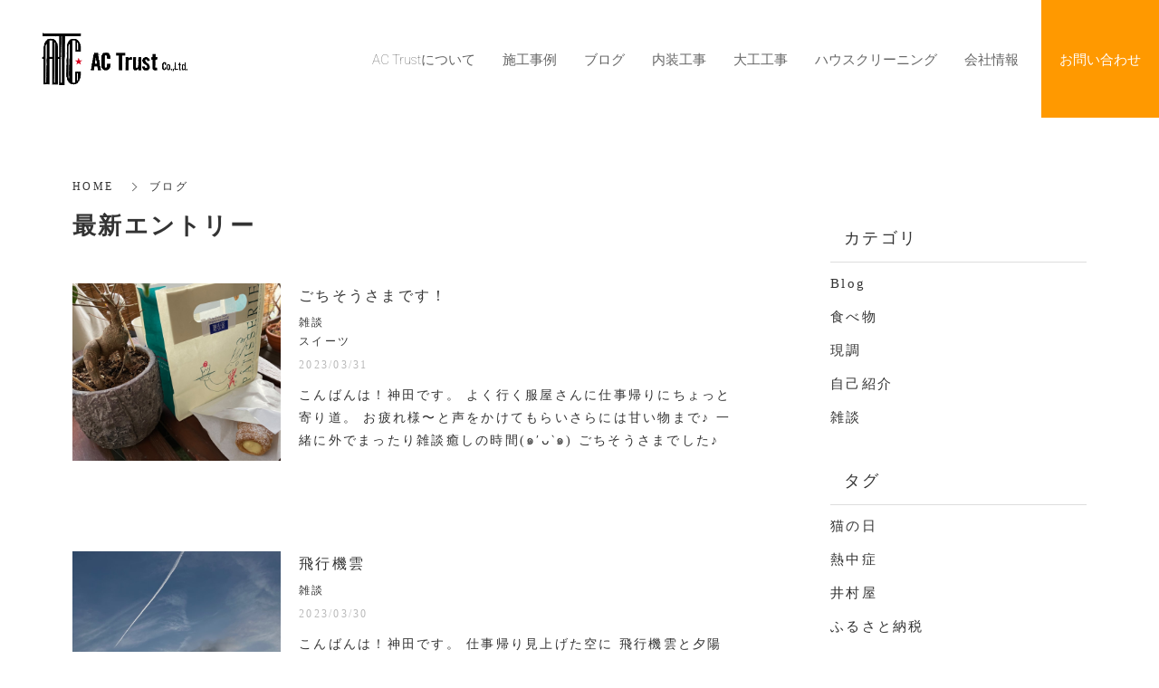

--- FILE ---
content_type: text/html; charset=utf-8
request_url: https://www.actrust.jp/blog?archive=2023-03
body_size: 9233
content:
<!DOCTYPE html>
<html lang="ja">
  <head>
    <meta name="viewport" content="width=device-width,initial-scale=1.0,minimum-scale=1.0,user-scalable=no">
    <meta name="format-detection" content="telephone=no">
    

    <meta name="csrf-param" content="authenticity_token" />
<meta name="csrf-token" content="8PzSjtZs8shAoTx6yCBUU5E2lkJUG0YtZyfL/Mx6I+wbjUj4poouQ/sPt4cWibmjj7hUo11T1GEpPk6qILPU7w==" />

      <link rel="stylesheet" media="all" href="//s1.crcn.jp/stylesheets/new_font_face.css"/>
      <link rel="stylesheet" media="all" href="//s1.crcn.jp/stylesheets/preset.css"/>
      <link rel="stylesheet" media="all" href="//s1.crcn.jp/section/section_base.css"/>
      <link rel="stylesheet" media="all" href="//s1.crcn.jp/stylesheets/common_site.css"/>
      <link rel="stylesheet" media="all" href="//s1.crcn.jp/gnavs/gnav_wide_block/style.css"/>
      <link rel="stylesheet" media="all" href="//cdnjs.cloudflare.com/ajax/libs/animate.css/3.5.2/animate.min.css"/>
      <link rel="stylesheet" media="all" href="//s1.crcn.jp/stylesheets/output.css"/>
      <link rel="stylesheet" media="all" href="/blog.css"/>
    <script src="https://ajax.googleapis.com/ajax/libs/jquery/3.6.3/jquery.min.js"></script>
      <script defer src="//unpkg.com/vue@2.5.16/dist/vue.min.js"></script>
      <script defer src="/tmp_js/blog.js"></script>
      <script defer src="//s1.crcn.jp/javascripts/blog/blog_list.js"></script>
      <script defer src="//s1.crcn.jp/javascripts/sections/scroll_observe.js"></script>
      <script defer src="//s1.crcn.jp/javascripts/sections/gnav_methods.js"></script>
      <script defer src="//s1.crcn.jp/javascripts/application.js"></script>
      <script defer src="//s1.crcn.jp/javascripts/common_site.js"></script>
      <script defer src="//s1.crcn.jp/javascripts/output.js"></script>
      <script defer src="/site/components/override.js"></script>


      <title>ブログ | クロス張り替え・内装工事・大工工事は静岡市のAC Trustへ</title>
  <meta name="description" content="AC Trust株式会社は、静岡県静岡市内で内装工事・大工工事・ハウスクリーニングを行っています。ブログでは弊社からのお知らせ・最新情報などを発信しているので、ぜひご覧ください。様々なリフォームをご提供できるので、お住まいのお悩みがあれば弊社までご連絡ください。">

  <meta property="og:locale" content="ja_JP" />
  <meta property="og:site_name" content="クロス張り替え・内装工事・大工工事は静岡市のAC Trustへ" />
  <meta property="og:type" content="article">

  <meta property="og:title" content="ブログ" /><meta name="twitter:title" content="ブログ" />
  <meta property="og:description" content="AC Trust株式会社は、静岡県静岡市内で内装工事・大工工事・ハウスクリーニングを行っています。ブログでは弊社からのお知らせ・最新情報などを発信しているので、ぜひご覧ください。様々なリフォームをご提供できるので、お住まいのお悩みがあれば弊社までご連絡ください。" /><meta name="twitter:description" content="AC Trust株式会社は、静岡県静岡市内で内装工事・大工工事・ハウスクリーニングを行っています。ブログでは弊社からのお知らせ・最新情報などを発信しているので、ぜひご覧ください。様々なリフォームをご提供できるので、お住まいのお悩みがあれば弊社までご連絡ください。" />
  <meta property="og:image" content="https://s3-ap-northeast-1.amazonaws.com/flamingo-production/uploads/storage/image/file/166016/optimized_yoeU7lJLNGZwxnThp6Wp7Q.jpg" /><meta name="twitter:image" content="https://s3-ap-northeast-1.amazonaws.com/flamingo-production/uploads/storage/image/file/166016/optimized_yoeU7lJLNGZwxnThp6Wp7Q.jpg" />

  <meta property="og:url" content="https://www.actrust.jp/blog" />


    <link rel="shortcut icon" type="image/x-icon" href="https://s3-ap-northeast-1.amazonaws.com/flamingo-production/uploads/storage/image/file/166017/nIof_ymZKHCJNTECiC4UWQ.png" />
    
      <link rel="stylesheet" media="screen" href="/packs/application-021f67e518751d5986dca6e9bea0d3b4.css" async="async" />
      <script src="/packs/application-fab33ae27dce79933038.js" async="async"></script>

    <script async src="https://www.googletagmanager.com/gtag/js?id=G-PM6XY95G04"></script>
<script>
  window.dataLayer = window.dataLayer || [];
  function gtag(){dataLayer.push(arguments);}
  gtag('js', new Date());
  gtag('config', 'G-PM6XY95G04');
</script>

    
    <script type="application/ld+json">{"@context":"https://schema.org/","@type":"WebSite","name":"クロス張り替え・内装工事・大工工事は静岡市のAC Trustへ","url":"https://www.actrust.jp"}</script>
  </head>

      <body id="template-residence" data-page_event="null" class="blog  page-blog" data-nav="gnav_wide_block">

    
    <div id="content-wrapper">
      <div id="section-wrapper">
        <div id="section-overlay"></div>
        <div class="fixed-wrapper">
          

<div class="mainvisual_nnn avoidance">
  <div class="h2_section avoidance"></div>
</div>

 <div class="wrapper blog_posts letter blog_posts_index">
  <div class="breadcrumb">
   <ul class="breadcrumb_list width_limit">
    <li class="breadcrumb_item"><a href="/">HOME</a></li>
      <li class="breadcrumb_item">ブログ</li>
   </ul>
  </div>

  <div class="blog_posts_contetnts width_limit chart_section">
    <div class="blog_posts_contetnts_inner">
     <main class="blog_posts_body">
       <div class="posts_title_wrap">
         <h1 class="posts_title">
            最新エントリー
         </h1>
       </div>
       <ul class="post_list">
          <li class="post_item">
            <a class="post_item_link" href="/blog/category5/155327">
            <div class="image-side">
              <div class="post_item_image" style="background-image: url(https://s3-ap-northeast-1.amazonaws.com/production-switch/uploads/article_eyecatch/file/51376/1680169028-23388-0011-1023.jpeg);"></div>
            </div>

           <div class="text-side">
            <h2 class="blog_post_title">
              ごちそうさまです！
            </h2>
            <div class="post_category_name">雑談</div>
            <div class="post_tag_name">スイーツ</div>
            <div class="blog_post_day"><time>2023/03/31</time></div>
            <div class="blog_post_text">こんばんは！神田です。

よく行く服屋さんに仕事帰りにちょっと寄り道。

お疲れ様〜と声をかけてもらいさらには甘い物まで♪

一緒に外でまったり雑談癒しの時間(๑′ᴗ‵๑)
ごちそうさまでした♪
</div>
           </div>
</a>        </li>

          <li class="post_item">
            <a class="post_item_link" href="/blog/category5/155326">
            <div class="image-side">
              <div class="post_item_image" style="background-image: url(https://s3-ap-northeast-1.amazonaws.com/production-switch/uploads/article_eyecatch/file/51373/1680168670-23397-0009-2339.jpeg);"></div>
            </div>

           <div class="text-side">
            <h2 class="blog_post_title">
              飛行機雲
            </h2>
            <div class="post_category_name">雑談</div>
            <div class="post_tag_name"></div>
            <div class="blog_post_day"><time>2023/03/30</time></div>
            <div class="blog_post_text">こんばんは！神田です。

仕事帰り見上げた空に
飛行機雲と夕陽のグラデーションがとても綺麗でした(๑′ᴗ‵๑)
なんだかほっこり今週もあと少しお仕事頑張れそうです！




</div>
           </div>
</a>        </li>

          <li class="post_item">
            <a class="post_item_link" href="/blog/category5/155341">
            <div class="image-side">
              <div class="post_item_image" style="background-image: url(https://s3-ap-northeast-1.amazonaws.com/production-switch/uploads/article_eyecatch/file/51389/1680178299-28635-0017-9262.jpeg);"></div>
            </div>

           <div class="text-side">
            <h2 class="blog_post_title">
              ぽかぽか
            </h2>
            <div class="post_category_name">雑談</div>
            <div class="post_tag_name">さくら</div>
            <div class="blog_post_day"><time>2023/03/29</time></div>
            <div class="blog_post_text">こんばんは！神田です。

暖かい日が続いて仕事のはかどる季節♪

桜もあちこちで綺麗に咲いていて気持ちも晴れやか♪

まだゆっくりお花見は出来ていないのでお団子持って行きたいなーと思う神田でした( ´͈...</div>
           </div>
</a>        </li>

          <li class="post_item">
            <a class="post_item_link" href="/blog/category2/154950">
            <div class="image-side">
              <div class="post_item_image" style="background-image: url(https://s3-ap-northeast-1.amazonaws.com/production-switch/uploads/article_eyecatch/file/51207/1679918927-24193-0045-7567.jpeg);"></div>
            </div>

           <div class="text-side">
            <h2 class="blog_post_title">
              今年も！
            </h2>
            <div class="post_category_name">食べ物</div>
            <div class="post_tag_name"></div>
            <div class="blog_post_day"><time>2023/03/27</time></div>
            <div class="blog_post_text">こんばんは！神田です。

今年もいちご狩りに行って来ました♪

真っ赤ないちごに
真っ白な練乳をつけて
んーーーーーおいしい꒰ ´͈ω`͈꒱


あいにくの雨でしたが
お腹いっぱい食べられて幸せ...</div>
           </div>
</a>        </li>

          <li class="post_item">
            <a class="post_item_link" href="/blog/category2/154832">
            <div class="image-side">
              <div class="post_item_image" style="background-image: url(https://s3-ap-northeast-1.amazonaws.com/production-switch/uploads/article_eyecatch/file/51091/1679574988-24193-0828-8070.jpeg);"></div>
            </div>

           <div class="text-side">
            <h2 class="blog_post_title">
              なると
            </h2>
            <div class="post_category_name">食べ物</div>
            <div class="post_tag_name">なると</div>
            <div class="blog_post_day"><time>2023/03/23</time></div>
            <div class="blog_post_text">こんばんは！
今日のランチは現場近くで見つけた有楽さんへ。

ランチのお得なセットを注文♪

久しぶりに出会ったなるとののったラーメンに興奮٩꒰⍢ ꒱۶⁼³₌₃

チャーハンもとっても美味しくて大満足...</div>
           </div>
</a>        </li>

          <li class="post_item">
            <a class="post_item_link" href="/blog/category2/154652">
            <div class="image-side">
              <div class="post_item_image" style="background-image: url(https://s3-ap-northeast-1.amazonaws.com/production-switch/uploads/article_eyecatch/file/50905/1679052159-13614-0481-2100.jpeg);"></div>
            </div>

           <div class="text-side">
            <h2 class="blog_post_title">
              食べ放題
            </h2>
            <div class="post_category_name">食べ物</div>
            <div class="post_tag_name">食べ放題</div>
            <div class="blog_post_day"><time>2023/03/18</time></div>
            <div class="blog_post_text">こんばんは！神田です。

またお休みで行ったランチの話題を。

静岡にあるOMOCHAに久しぶりに行ってきました。

メイン料理を選びサラダやピザ、スイーツは食べ放題！



お皿いっぱいに盛り...</div>
           </div>
</a>        </li>

          <li class="post_item">
            <a class="post_item_link" href="/blog/category2/154651">
            <div class="image-side">
              <div class="post_item_image" style="background-image: url(https://s3-ap-northeast-1.amazonaws.com/production-switch/uploads/article_eyecatch/file/50904/1679051912-13614-0480-1864.jpeg);"></div>
            </div>

           <div class="text-side">
            <h2 class="blog_post_title">
              ハンバーガー
            </h2>
            <div class="post_category_name">食べ物</div>
            <div class="post_tag_name"></div>
            <div class="blog_post_day"><time>2023/03/17</time></div>
            <div class="blog_post_text">こんばんは！神田です。

お休みのランチで以前から気になっていた静岡にあるホームハンバーガーへ。

こじんまりした店内ですがとても変わったこだわりが詰まったようなオシャレなお店！

ハンバーガーの味はと...</div>
           </div>
</a>        </li>

          <li class="post_item">
            <a class="post_item_link" href="/blog/category5/154366">
            <div class="image-side">
              <div class="post_item_image" style="background-image: url(https://s3-ap-northeast-1.amazonaws.com/production-switch/uploads/article_eyecatch/file/50636/1678420052-24202-0048-0687.jpeg);"></div>
            </div>

           <div class="text-side">
            <h2 class="blog_post_title">
              春
            </h2>
            <div class="post_category_name">雑談</div>
            <div class="post_tag_name"></div>
            <div class="blog_post_day"><time>2023/03/10</time></div>
            <div class="blog_post_text">こんにちは！山崎です。
2.３月は進学シーズンに入り、
退去が相次ぐので退去後の現調
にてんやわんやしてます(^^)

そんな現調後、アパートの前に
つくしがありました！！
春の訪れですね（＾ω＾）...</div>
           </div>
</a>        </li>

          <li class="post_item">
            <a class="post_item_link" href="/blog/category5/154238">
            <div class="image-side">
              <div class="post_item_image" style="background-image: url(https://s3-ap-northeast-1.amazonaws.com/production-switch/uploads/article_eyecatch/file/50496/1678104385-28745-0005-2201.jpeg);"></div>
            </div>

           <div class="text-side">
            <h2 class="blog_post_title">
              今日のにゃんこ
            </h2>
            <div class="post_category_name">雑談</div>
            <div class="post_tag_name">にゃんこ</div>
            <div class="blog_post_day"><time>2023/03/06</time></div>
            <div class="blog_post_text">こんばんは！神田です。

休憩中ににゃんこに遭遇！
急いで写真を撮ったらこの仕上がり。

後輩が撮った写真がこちら。

可愛すぎる！
完敗です꒰꒪꒫꒪⌯꒱
</div>
           </div>
</a>        </li>

       </ul>
     </main>

     <div class="blog_posts_sidebar">
    <div class="blog_posts_sidebar_inner">
       <div class="post_category_wrap">
          <h2 class="post_category_title">
            カテゴリ
          </h2>
          <ul class="post_category_list">
              <li class="post_archives_item">
                <a href="/blog/category1/">Blog</a>
              </li>
              <li class="post_archives_item">
                <a href="/blog/category2/">食べ物</a>
              </li>
              <li class="post_archives_item">
                <a href="/blog/category3/">現調</a>
              </li>
              <li class="post_archives_item">
                <a href="/blog/category4/">自己紹介</a>
              </li>
              <li class="post_archives_item">
                <a href="/blog/category5/">雑談</a>
              </li>
           </ul>
          </div>
       </div>
       <div class="post_category_wrap">
          <h2 class="post_tag_title">
            タグ
          </h2>
          <ul class="post_tag_list">
              <li class="post_archives_item">
                <a href="/blog/tag/猫の日">猫の日</a>
              </li>
              <li class="post_archives_item">
                <a href="/blog/tag/熱中症">熱中症</a>
              </li>
              <li class="post_archives_item">
                <a href="/blog/tag/井村屋">井村屋</a>
              </li>
              <li class="post_archives_item">
                <a href="/blog/tag/ふるさと納税">ふるさと納税</a>
              </li>
              <li class="post_archives_item">
                <a href="/blog/tag/ソックス">ソックス</a>
              </li>
              <li class="post_archives_item">
                <a href="/blog/tag/寒波">寒波</a>
              </li>
              <li class="post_archives_item">
                <a href="/blog/tag/ランチ">ランチ</a>
              </li>
              <li class="post_archives_item">
                <a href="/blog/tag/動物">動物</a>
              </li>
              <li class="post_archives_item">
                <a href="/blog/tag/富士">富士</a>
              </li>
              <li class="post_archives_item">
                <a href="/blog/tag/リフォーム">リフォーム</a>
              </li>
              <li class="post_archives_item">
                <a href="/blog/tag/内装">内装</a>
              </li>
              <li class="post_archives_item">
                <a href="/blog/tag/#リフォーム　#静岡市　#店舗工事　#内装工事">#リフォーム　#静岡市　#店舗工事　#内装工事</a>
              </li>
              <li class="post_archives_item">
                <a href="/blog/tag/#静岡市　#不動産　#リフォーム　">#静岡市　#不動産　#リフォーム　</a>
              </li>
              <li class="post_archives_item">
                <a href="/blog/tag/プリン">プリン</a>
              </li>
              <li class="post_archives_item">
                <a href="/blog/tag/#静岡　#リフォーム　#不動産業　#静岡市　#内装工事　#内装　#リノベーション">#静岡　#リフォーム　#不動産業　#静岡市　#内装工事　#内装　#リノベーション</a>
              </li>
              <li class="post_archives_item">
                <a href="/blog/tag/にゃんこ">にゃんこ</a>
              </li>
              <li class="post_archives_item">
                <a href="/blog/tag/グッズ">グッズ</a>
              </li>
              <li class="post_archives_item">
                <a href="/blog/tag/チャーハン">チャーハン</a>
              </li>
              <li class="post_archives_item">
                <a href="/blog/tag/ハンバーガー">ハンバーガー</a>
              </li>
              <li class="post_archives_item">
                <a href="/blog/tag/食べ放題">食べ放題</a>
              </li>
              <li class="post_archives_item">
                <a href="/blog/tag/なると">なると</a>
              </li>
              <li class="post_archives_item">
                <a href="/blog/tag/飛行機雲">飛行機雲</a>
              </li>
              <li class="post_archives_item">
                <a href="/blog/tag/スイーツ">スイーツ</a>
              </li>
              <li class="post_archives_item">
                <a href="/blog/tag/レンゲ">レンゲ</a>
              </li>
              <li class="post_archives_item">
                <a href="/blog/tag/イベント">イベント</a>
              </li>
              <li class="post_archives_item">
                <a href="/blog/tag/さくら">さくら</a>
              </li>
              <li class="post_archives_item">
                <a href="/blog/tag/BBQ">BBQ</a>
              </li>
              <li class="post_archives_item">
                <a href="/blog/tag/マルシェ">マルシェ</a>
              </li>
              <li class="post_archives_item">
                <a href="/blog/tag/バリアフリー　静岡市　リフォーム　清水区　介護保険　住宅改修">バリアフリー　静岡市　リフォーム　清水区　介護保険　住宅改修</a>
              </li>
              <li class="post_archives_item">
                <a href="/blog/tag/静岡市　リフォーム　内装工事　清水区　DIY　リフォーム会社">静岡市　リフォーム　内装工事　清水区　DIY　リフォーム会社</a>
              </li>
              <li class="post_archives_item">
                <a href="/blog/tag/静岡市　リフォーム　間取り変更　風通しの良い家　清水区　内装工事">静岡市　リフォーム　間取り変更　風通しの良い家　清水区　内装工事</a>
              </li>
              <li class="post_archives_item">
                <a href="/blog/tag/静岡市　リフォーム　トイレリフォーム　内装工事　家庭内事故防止　清水区　水回り工事">静岡市　リフォーム　トイレリフォーム　内装工事　家庭内事故防止　清水区　水回り工事</a>
              </li>
              <li class="post_archives_item">
                <a href="/blog/tag/たべっ子どうぶつ">たべっ子どうぶつ</a>
              </li>
              <li class="post_archives_item">
                <a href="/blog/tag/無人販売">無人販売</a>
              </li>
              <li class="post_archives_item">
                <a href="/blog/tag/静岡市　リフォーム　清水区　水回り　お風呂リフォーム　内装工事　">静岡市　リフォーム　清水区　水回り　お風呂リフォーム　内装工事　</a>
              </li>
              <li class="post_archives_item">
                <a href="/blog/tag/家庭菜園">家庭菜園</a>
              </li>
              <li class="post_archives_item">
                <a href="/blog/tag/焼肉丼">焼肉丼</a>
              </li>
              <li class="post_archives_item">
                <a href="/blog/tag/今日のにゃんこ">今日のにゃんこ</a>
              </li>
              <li class="post_archives_item">
                <a href="/blog/tag/静岡市　リフォーム　洗面台交換　水周りリフォーム　清水区">静岡市　リフォーム　洗面台交換　水周りリフォーム　清水区</a>
              </li>
              <li class="post_archives_item">
                <a href="/blog/tag/発酵食品　発酵野菜　甘酒　水キムチ">発酵食品　発酵野菜　甘酒　水キムチ</a>
              </li>
              <li class="post_archives_item">
                <a href="/blog/tag/ねこさん">ねこさん</a>
              </li>
              <li class="post_archives_item">
                <a href="/blog/tag/静岡市　リフォーム　内装工事　ペット　清水区　">静岡市　リフォーム　内装工事　ペット　清水区　</a>
              </li>
              <li class="post_archives_item">
                <a href="/blog/tag/静岡市　リフォーム　内装工事　清水区　クロス張替え">静岡市　リフォーム　内装工事　清水区　クロス張替え</a>
              </li>
              <li class="post_archives_item">
                <a href="/blog/tag/夏日　休日　川遊び">夏日　休日　川遊び</a>
              </li>
              <li class="post_archives_item">
                <a href="/blog/tag/ガチャガチャ">ガチャガチャ</a>
              </li>
              <li class="post_archives_item">
                <a href="/blog/tag/パフェ">パフェ</a>
              </li>
              <li class="post_archives_item">
                <a href="/blog/tag/かき氷">かき氷</a>
              </li>
              <li class="post_archives_item">
                <a href="/blog/tag/ベロ">ベロ</a>
              </li>
              <li class="post_archives_item">
                <a href="/blog/tag/動物園">動物園</a>
              </li>
              <li class="post_archives_item">
                <a href="/blog/tag/たい焼き">たい焼き</a>
              </li>
              <li class="post_archives_item">
                <a href="/blog/tag/生姜焼き">生姜焼き</a>
              </li>
              <li class="post_archives_item">
                <a href="/blog/tag/夕焼け">夕焼け</a>
              </li>
              <li class="post_archives_item">
                <a href="/blog/tag/洗濯物">洗濯物</a>
              </li>
              <li class="post_archives_item">
                <a href="/blog/tag/ニャンモナイト">ニャンモナイト</a>
              </li>
              <li class="post_archives_item">
                <a href="/blog/tag/紅葉">紅葉</a>
              </li>
              <li class="post_archives_item">
                <a href="/blog/tag/和太鼓">和太鼓</a>
              </li>
              <li class="post_archives_item">
                <a href="/blog/tag/クレープ">クレープ</a>
              </li>
              <li class="post_archives_item">
                <a href="/blog/tag/カモ">カモ</a>
              </li>
              <li class="post_archives_item">
                <a href="/blog/tag/銀杏">銀杏</a>
              </li>
              <li class="post_archives_item">
                <a href="/blog/tag/お猿さん">お猿さん</a>
              </li>
              <li class="post_archives_item">
                <a href="/blog/tag/紹興酒">紹興酒</a>
              </li>
              <li class="post_archives_item">
                <a href="/blog/tag/おやつ">おやつ</a>
              </li>
              <li class="post_archives_item">
                <a href="/blog/tag/どんぐり">どんぐり</a>
              </li>
              <li class="post_archives_item">
                <a href="/blog/tag/釣り">釣り</a>
              </li>
              <li class="post_archives_item">
                <a href="/blog/tag/みかん">みかん</a>
              </li>
              <li class="post_archives_item">
                <a href="/blog/tag/アイス">アイス</a>
              </li>
              <li class="post_archives_item">
                <a href="/blog/tag/建物">建物</a>
              </li>
              <li class="post_archives_item">
                <a href="/blog/tag/見返り美人">見返り美人</a>
              </li>
              <li class="post_archives_item">
                <a href="/blog/tag/復刻">復刻</a>
              </li>
              <li class="post_archives_item">
                <a href="/blog/tag/とける">とける</a>
              </li>
              <li class="post_archives_item">
                <a href="/blog/tag/そば">そば</a>
              </li>
              <li class="post_archives_item">
                <a href="/blog/tag/デニッシュ">デニッシュ</a>
              </li>
              <li class="post_archives_item">
                <a href="/blog/tag/冬毛">冬毛</a>
              </li>
              <li class="post_archives_item">
                <a href="/blog/tag/金魚">金魚</a>
              </li>
              <li class="post_archives_item">
                <a href="/blog/tag/あんこ">あんこ</a>
              </li>
              <li class="post_archives_item">
                <a href="/blog/tag/猫の柄">猫の柄</a>
              </li>
              <li class="post_archives_item">
                <a href="/blog/tag/湯たんぽ">湯たんぽ</a>
              </li>
              <li class="post_archives_item">
                <a href="/blog/tag/バスクチーズケーキ">バスクチーズケーキ</a>
              </li>
              <li class="post_archives_item">
                <a href="/blog/tag/キス">キス</a>
              </li>
              <li class="post_archives_item">
                <a href="/blog/tag/白糸の滝">白糸の滝</a>
              </li>
              <li class="post_archives_item">
                <a href="/blog/tag/777">777</a>
              </li>
              <li class="post_archives_item">
                <a href="/blog/tag/いちご狩り">いちご狩り</a>
              </li>
              <li class="post_archives_item">
                <a href="/blog/tag/カツカレー">カツカレー</a>
              </li>
              <li class="post_archives_item">
                <a href="/blog/tag/穴場">穴場</a>
              </li>
              <li class="post_archives_item">
                <a href="/blog/tag/大判焼き">大判焼き</a>
              </li>
              <li class="post_archives_item">
                <a href="/blog/tag/おっさん">おっさん</a>
              </li>
              <li class="post_archives_item">
                <a href="/blog/tag/グミ">グミ</a>
              </li>
              <li class="post_archives_item">
                <a href="/blog/tag/ぜんざい">ぜんざい</a>
              </li>
              <li class="post_archives_item">
                <a href="/blog/tag/うなぎ釣り">うなぎ釣り</a>
              </li>
              <li class="post_archives_item">
                <a href="/blog/tag/苔玉">苔玉</a>
              </li>
              <li class="post_archives_item">
                <a href="/blog/tag/ジャンバラヤ">ジャンバラヤ</a>
              </li>
              <li class="post_archives_item">
                <a href="/blog/tag/ジャンボなめこ">ジャンボなめこ</a>
              </li>
              <li class="post_archives_item">
                <a href="/blog/tag/クワノミ">クワノミ</a>
              </li>
              <li class="post_archives_item">
                <a href="/blog/tag/2525">2525</a>
              </li>
              <li class="post_archives_item">
                <a href="/blog/tag/タマムシ">タマムシ</a>
              </li>
              <li class="post_archives_item">
                <a href="/blog/tag/窓">窓</a>
              </li>
              <li class="post_archives_item">
                <a href="/blog/tag/体験">体験</a>
              </li>
              <li class="post_archives_item">
                <a href="/blog/tag/猫">猫</a>
              </li>
              <li class="post_archives_item">
                <a href="/blog/tag/食欲の秋">食欲の秋</a>
              </li>
              <li class="post_archives_item">
                <a href="/blog/tag/芋">芋</a>
              </li>
          </ul>
      </div>
      <div class="post_archives_wrap">
        <h2 class="post_archives_title">
          アーカイブ
        </h2>
         <ul class="post_archives_list">
             <li class="post_archives_item">
               <a href="/blog?archive=2024-11">2024年11月(2)</a>
             </li>
             <li class="post_archives_item">
               <a href="/blog?archive=2024-10">2024年10月(2)</a>
             </li>
             <li class="post_archives_item">
               <a href="/blog?archive=2024-09">2024年09月(2)</a>
             </li>
             <li class="post_archives_item">
               <a href="/blog?archive=2024-08">2024年08月(2)</a>
             </li>
             <li class="post_archives_item">
               <a href="/blog?archive=2024-07">2024年07月(1)</a>
             </li>
             <li class="post_archives_item">
               <a href="/blog?archive=2024-06">2024年06月(2)</a>
             </li>
             <li class="post_archives_item">
               <a href="/blog?archive=2024-05">2024年05月(10)</a>
             </li>
             <li class="post_archives_item">
               <a href="/blog?archive=2024-04">2024年04月(5)</a>
             </li>
             <li class="post_archives_item">
               <a href="/blog?archive=2024-03">2024年03月(6)</a>
             </li>
             <li class="post_archives_item">
               <a href="/blog?archive=2024-02">2024年02月(9)</a>
             </li>
             <li class="post_archives_item">
               <a href="/blog?archive=2024-01">2024年01月(8)</a>
             </li>
             <li class="post_archives_item">
               <a href="/blog?archive=2023">2023年(121)</a>
             </li>
             <li class="post_archives_item">
               <a href="/blog?archive=2022">2022年(48)</a>
             </li>
             <li class="post_archives_item">
               <a href="/blog?archive=2021">2021年(99)</a>
             </li>
             <li class="post_archives_item">
               <a href="/blog?archive=2020">2020年(11)</a>
             </li>
             <li class="post_archives_item">
               <a href="/blog?archive=2019">2019年(3)</a>
             </li>
             <li class="post_archives_item">
               <a href="/blog?archive=2018">2018年(6)</a>
             </li>
             <li class="post_archives_item">
               <a href="/blog?archive=2017">2017年(8)</a>
             </li>
        </ul>
      </div>

      <div class="post_popnews_wrap">
        <h2 class="post_popnews_title">
          人気記事
        </h2>
        <ul class="post_popnews_list">
            <li class="post_popnews_item">
             <a href="/blog/category5/128453">
              <div class="blog_chart_popnews_item_inner">
                <div class="image-side">
                  <div class="image-frame-bg">
                    <div class="frame-image" style="background-image: url(https://s3-ap-northeast-1.amazonaws.com/production-switch/uploads/article_eyecatch/file/26705/thumb_1621587296-19321-0045-2085.jpeg);"></div>
                  </div>
                </div>
                <div class="text-side">
                  <div class="text-side_inner">
                    <p class="blog_chart_popnews_item_category">
                     雑談
                     </p>

                    <div class="blog_chart_popnews_item_title_wrap">
                      <h3 class="post_popnews_text">
                        白猫ちゃん
                      </h3>
                      <div class="post_popnews_data"><time datetime="2020-07-02">2020.07.02</time></div>
                    </div>
                  </div>
                </div>
               </div>
</a>            </li>
            <li class="post_popnews_item">
             <a href="/blog/category5/128468">
              <div class="blog_chart_popnews_item_inner">
                <div class="image-side">
                  <div class="image-frame-bg">
                    <div class="frame-image" style="background-image: url(https://s3-ap-northeast-1.amazonaws.com/production-switch/uploads/article_eyecatch/file/26720/thumb_1621587371-19321-0076-5675.jpeg);"></div>
                  </div>
                </div>
                <div class="text-side">
                  <div class="text-side_inner">
                    <p class="blog_chart_popnews_item_category">
                     雑談
                     </p>

                    <div class="blog_chart_popnews_item_title_wrap">
                      <h3 class="post_popnews_text">
                        桃鉄
                      </h3>
                      <div class="post_popnews_data"><time datetime="2021-01-21">2021.01.21</time></div>
                    </div>
                  </div>
                </div>
               </div>
</a>            </li>
            <li class="post_popnews_item">
             <a href="/blog/category5/128456">
              <div class="blog_chart_popnews_item_inner">
                <div class="image-side">
                  <div class="image-frame-bg">
                    <div class="frame-image" style="background-image: url(https://s3-ap-northeast-1.amazonaws.com/production-switch/uploads/article_eyecatch/file/26708/thumb_1621587313-19321-0051-9053.jpeg);"></div>
                  </div>
                </div>
                <div class="text-side">
                  <div class="text-side_inner">
                    <p class="blog_chart_popnews_item_category">
                     雑談
                     </p>

                    <div class="blog_chart_popnews_item_title_wrap">
                      <h3 class="post_popnews_text">
                        虹
                      </h3>
                      <div class="post_popnews_data"><time datetime="2020-09-30">2020.09.30</time></div>
                    </div>
                  </div>
                </div>
               </div>
</a>            </li>
        </ul>
      </div>
        <aside class="banner">
         <div class="banner_inner">
          <p class="banner_text">お仕事の<span class="_color_">ご依頼・ご相談</span>は<br>お気軽にどうぞ。</p>
          <p class="banner_text"><a href="/contact" class="banner_link">お問い合わせフォーム</a></p>
          <p class="banner_text">お気軽にご相談ください。</p>
         </div>
        </aside>
     </div>

    </div>
  </div>
</div>

  <script src="/packs/portfolio_templates/list_nav_height-ea937dd151d0d2f114c4.js" async="async"></script>
  <script src="/packs/portfolio_templates/color_add_class-311012c640acc242d046.js" async="async"></script>


        </div>
          <section id="footer-section">
            <div class="content">
              <div class="footer_menu_center section_name width-limit image-bg" style="background-color: ;background-image: url(https://s3-ap-northeast-1.amazonaws.com/flamingo-production/uploads/storage/image/file/165933/8tMWyKYlEwPbdGzF3A_8Qg.jpg);" data-image_identify="f7d5ba79-c7e5-4c5d-9691-c5eaf9b7f23a" data-section_category="{}" data-section_tag="{}"><div class="section-image_bg bg-cover" style="background-image: url(); opacity: .6;"></div><div class="section_inner"><div class="footer-company"><div class="footer-company_inner"><div class="menu-block"><div class="menu-side"><div class="duplicatable"><div class="duplicatable-original"><div class="editable letter" data-align="" data-font_size="" data-letter_spacing="" data-line_height="" style="">トップ</div><div class="duplicatable-functions"><div class="duplicatable-delete"><i class="material-icons close"></i></div><div class="duplicatable-handle"><i class="material-icons drag_handle"></i></div></div></div><div class="duplicatable-container" data-length="16"><div class="duplicatable-content"><div class="editable letter" data-align="" data-font_size="" data-letter_spacing="" data-line_height="2" style="line-height:2;"><a data-href="/index"><font color="#666666">HOME</font></a></div><div class="duplicatable-functions"><div class="duplicatable-delete"><i class="material-icons close"></i></div><div class="duplicatable-handle"><i class="material-icons drag_handle"></i></div></div></div><div class="duplicatable-content"><div class="editable letter" data-align="" data-font_size="" data-letter_spacing="" data-line_height="2" style="line-height:2;"><div><span style="background-color: transparent; letter-spacing: 0.1em; font-size: 1.4rem;"><a data-href="/interior"><font color="#666666">内装工事</font></a></span><br></div></div><div class="duplicatable-functions"><div class="duplicatable-delete"><i class="material-icons close"></i></div><div class="duplicatable-handle"><i class="material-icons drag_handle"></i></div></div></div><div class="duplicatable-content"><div class="editable letter" data-align="" data-font_size="" data-letter_spacing="" data-line_height="2" style="line-height:2;"><a data-href="/carpenter"><font color="#666666">大工工事</font></a></div><div class="duplicatable-functions"><div class="duplicatable-delete"><i class="material-icons close"></i></div><div class="duplicatable-handle"><i class="material-icons drag_handle"></i></div></div></div><div class="duplicatable-content"><div class="editable letter" data-align="" data-font_size="" data-letter_spacing="" data-line_height="2" style="line-height:2;"><a data-href="/cleaning"><font color="#666666">ハウスクリーニング</font></a></div><div class="duplicatable-functions"><div class="duplicatable-delete"><i class="material-icons close"></i></div><div class="duplicatable-handle"><i class="material-icons drag_handle"></i></div></div></div><div class="duplicatable-content"><div class="editable letter" data-align="" data-font_size="" data-letter_spacing="" data-line_height="2" style="line-height:2;"><a data-href="/about_us"><font color="#666666">AC Trustについて</font></a></div><div class="duplicatable-functions"><div class="duplicatable-delete"><i class="material-icons close"></i></div><div class="duplicatable-handle"><i class="material-icons drag_handle"></i></div></div></div><div class="duplicatable-content"><div class="editable letter" data-align="" data-font_size="" data-letter_spacing="" data-line_height="2" style="line-height:2;"><a data-href="/company"><font color="#666666">会社情報</font></a></div><div class="duplicatable-functions"><div class="duplicatable-delete"><i class="material-icons close"></i></div><div class="duplicatable-handle"><i class="material-icons drag_handle"></i></div></div></div><div class="duplicatable-content"><div class="editable letter" data-align="" data-font_size="" data-letter_spacing="" data-line_height="2" style="line-height:2;"><a data-href="/showcase"><font color="#666666">施工事例</font></a></div><div class="duplicatable-functions"><div class="duplicatable-delete"><i class="material-icons close"></i></div><div class="duplicatable-handle"><i class="material-icons drag_handle"></i></div></div></div><div class="duplicatable-content"><div class="editable letter" data-align="" data-font_size="" data-letter_spacing="" data-line_height="2" style="line-height:2;"><a data-href="/blog"><font color="#666666">ブログ</font></a></div><div class="duplicatable-functions"><div class="duplicatable-delete"><i class="material-icons close"></i></div><div class="duplicatable-handle"><i class="material-icons drag_handle"></i></div></div></div><div class="duplicatable-content"><div class="editable letter" data-align="" data-font_size="" data-letter_spacing="" data-line_height="2" style="line-height:2;"><a data-href="/contact"><font color="#666666">お問い合わせ</font></a></div><div class="duplicatable-functions"><div class="duplicatable-delete"><i class="material-icons close"></i></div><div class="duplicatable-handle"><i class="material-icons drag_handle"></i></div></div></div><div class="duplicatable-content"><div class="editable letter" data-align="" data-font_size="" data-letter_spacing="" data-line_height="2" style="line-height:2;"><a data-href="/sitemap"><font color="#666666">サイトマップ</font></a></div><div class="duplicatable-functions"><div class="duplicatable-delete"><i class="material-icons close"></i></div><div class="duplicatable-handle"><i class="material-icons drag_handle"></i></div></div></div></div><div class="add-btn"><div class="duplicatable-valid-add inside"><i class="material-icons playlist_add"></i>項目を追加</div></div></div></div></div><div class="logo-side"><div class="logo image-frame center-icon" data-image_url="https://s3-ap-northeast-1.amazonaws.com/flamingo-production/uploads/storage/image/file/165908/optimized_PsFzsdT8eTKsMIuVgTFgFw.png" data-movie_url="" data-href="/" data-alt="HOMEへ" data-target=""><a href="/"><img src="//s1.crcn.jp/section/images/eat_logo.png" alt=""></a></div></div><div class="detail-side"><div class="detail-side_first"><div class="tel letter editable" data-align="" data-font_size="1.5em" data-letter_spacing="" data-line_height="" style="font-size:1.5em;"><a data-href="tel:0120-775-705"><font color="#666666"><b>フリーダイヤル：0120-775-705</b></font></a></div><div class="hour letter editable" data-align="" data-font_size="" data-letter_spacing="" data-line_height="" style="">電話受付時間　9:00～17:00</div></div><div class="detail-side_second"><div class="section_btn"><div class="linker"><a data-href="/contact" data-linktype="inside" data-linkevent="" style='font-family: YakuHanJP, "Helvetica Neue", Roboto, "Droid Sans", "Noto Sans Japanese", "Hiragino Sans", "Hiragino Kaku Gothic ProN", "Yu Gothic", YuGothic, Meiryo, sans-serif; background-color: rgb(255, 153, 0); border-color: rgb(255, 255, 255); color: rgb(255, 255, 255); border-width: 0px; border-style: none;'>お問い合わせ</a></div></div></div></div></div></div><div class="copy"><div class="sns-side"><div class="duplicatable"><div class="duplicatable-original"><div class="twitter image-frame center-icon min-img" data-image_url="//s1.crcn.jp/section/images/mainvisual_work_seminar1_tw.png" data-movie_url="" data-href="" data-alt="" data-target=""><a data-href=""><img src="//s1.crcn.jp/section/images/mainvisual_work_seminar1_tw.png" alt=""></a></div><div class="duplicatable-functions"><div class="duplicatable-delete"><i class="material-icons close"></i></div><div class="duplicatable-handle"><i class="material-icons drag_handle"></i></div></div></div><div class="duplicatable-container" data-length="5"></div><div class="add-btn"><div class="duplicatable-valid-add inside"><i class="material-icons add"></i>項目を追加</div></div></div></div><div class="copyright letter editable" data-align="" data-font_size="" data-letter_spacing="" data-line_height="" style="">©2021 AC Trust 株式会社</div></div></div><div class="back-top back_top_fade" onclick="$('html, body').animate({scrollTop:0},'slow');" href="javascript:void(0);"><div class="arrow"></div></div></div>
            </div>
          </section>
      </div>

      <nav id="global-nav">
        <div class="gnav_wide_block gnav_draewr section-name"><div class="section_inner"><div class="gnav_bg gnav_bg-color" style="background-color: rgb(255, 255, 255);"></div><header class="logo_side"><div class="header_logo"><a data-href="/index"><img src="https://s3-ap-northeast-1.amazonaws.com/flamingo-production/uploads/storage/image/file/165908/PsFzsdT8eTKsMIuVgTFgFw.png" alt="ブログ"></a></div></header><input id="drawer-checkbox" type="checkbox"><label id="hamburger" class="hamburger" for="drawer-checkbox"><span class="hamburger_top drawer-hamburger-icon"></span><span class="hamburger_mid drawer-hamburger-icon"></span><span class="hamburger_btm drawer-hamburger-icon"></span></label><nav class="gnav gnav_pc gnav_container gnav_text-color"><ul class="gnav_items"><li><a data-href="/about_us" href="/about_us" style="color: rgb(102, 102, 102);">AC  Trustについて</a></li><li><a data-href="/showcase" href="/showcase" style="color: rgb(102, 102, 102);">施工事例</a></li><li><a data-href="/blog" href="/blog" style="color: rgb(102, 102, 102);">ブログ</a></li><li><a data-href="/interior" href="/interior" style="color: rgb(102, 102, 102);">内装工事</a></li><li><a data-href="/carpenter" href="/carpenter" style="color: rgb(102, 102, 102);">大工工事</a></li><li><a data-href="/cleaning" href="/cleaning" style="color: rgb(102, 102, 102);">ハウスクリーニング</a></li><li><a data-href="/company" href="/company" style="color: rgb(102, 102, 102);">会社情報</a></li><li><a data-href="/contact" href="/contact" style="color: rgb(102, 102, 102);">お問い合わせ</a></li></ul></nav><nav class="gnav gnav_sp gnav_container gnav_text-color"><ul class="gnav_items"><li><a data-href="/about_us" href="/about_us" style="color: rgb(102, 102, 102);">AC  Trustについて</a></li><li><a data-href="/showcase" href="/showcase" style="color: rgb(102, 102, 102);">施工事例</a></li><li><a data-href="/blog" href="/blog" style="color: rgb(102, 102, 102);">ブログ</a></li><li><a data-href="/interior" href="/interior" style="color: rgb(102, 102, 102);">内装工事</a></li><li><a data-href="/carpenter" href="/carpenter" style="color: rgb(102, 102, 102);">大工工事</a></li><li><a data-href="/cleaning" href="/cleaning" style="color: rgb(102, 102, 102);">ハウスクリーニング</a></li><li><a data-href="/company" href="/company" style="color: rgb(102, 102, 102);">会社情報</a></li><li><a data-href="/contact" href="/contact" style="color: rgb(102, 102, 102);">お問い合わせ</a></li><li><a data-href="/sitemap" href="/sitemap" style="color: rgb(102, 102, 102);">サイトマップ</a></li></ul></nav></div></div>
      </nav>
    </div>
  </body>
</html>


--- FILE ---
content_type: text/css
request_url: https://s1.crcn.jp/gnavs/gnav_wide_block/style.css
body_size: 1259
content:
html.scroll-locked{overflow:hidden}#global-nav{width:100%;position:fixed;top:0;left:0;transition:translateY .6s;z-index:5}#drawer-checkbox{display:none}#drawer-checkbox:checked ~ .hamburger .hamburger_top,#drawer-checkbox:checked ~ .hamburger .hamburger_btm{position:absolute;top:50%;left:50%}#drawer-checkbox:checked ~ .hamburger .hamburger_top{transform:translate(-50%, -50%) rotate(225deg)}#drawer-checkbox:checked ~ .hamburger .hamburger_mid{opacity:0}#drawer-checkbox:checked ~ .hamburger .hamburger_btm{transform:translate(-50%, -50%) rotate(-225deg)}#drawer-checkbox:checked ~ .drawer-close{display:block}#drawer-checkbox:checked ~ .gnav_container.gnav_sp{display:block}.gnav_draewr{height:100%;width:100%}.gnav_draewr .section_inner{display:flex;align-items:center;justify-content:space-between;flex-wrap:wrap;height:100%;width:100%;padding:0 .5rem;position:relative}.gnav_draewr .section_inner .gnav_bg{height:100%;width:100%;position:absolute;top:0;left:0;z-index:-1}.gnav_draewr .logo_side{height:60px;flex:1 0 0;padding:.5rem 0;z-index:10}.gnav_draewr .logo_side .header_logo{height:100%;width:100%}.gnav_draewr .logo_side img{height:100%;width:auto}@supports (object-fit: contain){.gnav_draewr .logo_side img{object-fit:contain;object-position:0 50%}}.gnav_draewr .hamburger{display:flex;align-items:center;justify-content:center;flex-direction:column;height:100%;flex:0 0 40px;font-size:0;cursor:pointer;position:relative}.gnav_draewr .hamburger_top,.gnav_draewr .hamburger_btm{content:""}.gnav_draewr .hamburger_top,.gnav_draewr .hamburger_mid,.gnav_draewr .hamburger_btm{display:inline-block;height:3px;width:65%;border-radius:2px;background-color:#666;transition:opacity .1s, transform .3s}.gnav_draewr .hamburger_mid{margin:5px 0}.gnav_draewr .gnav_container{display:none;height:calc(100vh - 60px);width:100%;z-index:10}.gnav_draewr .gnav_container.gnav_pc{display:none}.gnav_draewr .gnav_container .gnav_items li{border-top:1px solid #dedede;opacity:0;transform:translateX(2rem)}@keyframes slide_in{0%{display:none}1%{display:block;height:1px}99%{height:100%}}.gnav_draewr .gnav_container .gnav_items li:nth-child(1){animation:slide_in .3s cubic-bezier(0.55, 0.055, 0.675, 0.19) .1s forwards}.gnav_draewr .gnav_container .gnav_items li:nth-child(2){animation:slide_in .3s cubic-bezier(0.55, 0.055, 0.675, 0.19) .2s forwards}.gnav_draewr .gnav_container .gnav_items li:nth-child(3){animation:slide_in .3s cubic-bezier(0.55, 0.055, 0.675, 0.19) .3s forwards}.gnav_draewr .gnav_container .gnav_items li:nth-child(4){animation:slide_in .3s cubic-bezier(0.55, 0.055, 0.675, 0.19) .4s forwards}.gnav_draewr .gnav_container .gnav_items li:nth-child(5){animation:slide_in .3s cubic-bezier(0.55, 0.055, 0.675, 0.19) .5s forwards}.gnav_draewr .gnav_container .gnav_items li:nth-child(6){animation:slide_in .3s cubic-bezier(0.55, 0.055, 0.675, 0.19) .6s forwards}.gnav_draewr .gnav_container .gnav_items li:nth-child(7){animation:slide_in .3s cubic-bezier(0.55, 0.055, 0.675, 0.19) .7s forwards}.gnav_draewr .gnav_container .gnav_items li:nth-child(8){animation:slide_in .3s cubic-bezier(0.55, 0.055, 0.675, 0.19) .8s forwards}.gnav_draewr .gnav_container .gnav_items li:nth-child(9){animation:slide_in .3s cubic-bezier(0.55, 0.055, 0.675, 0.19) .9s forwards}.gnav_draewr .gnav_container .gnav_items li:nth-child(10){animation:slide_in .3s cubic-bezier(0.55, 0.055, 0.675, 0.19) 1s forwards}.gnav_draewr .gnav_container .gnav_items li:nth-child(11){animation:slide_in .3s cubic-bezier(0.55, 0.055, 0.675, 0.19) 1.1s forwards}.gnav_draewr .gnav_container .gnav_items li:nth-child(12){animation:slide_in .3s cubic-bezier(0.55, 0.055, 0.675, 0.19) 1.2s forwards}.gnav_draewr .gnav_container .gnav_items li:nth-child(13){animation:slide_in .3s cubic-bezier(0.55, 0.055, 0.675, 0.19) 1.3s forwards}.gnav_draewr .gnav_container .gnav_items li:nth-child(14){animation:slide_in .3s cubic-bezier(0.55, 0.055, 0.675, 0.19) 1.4s forwards}.gnav_draewr .gnav_container .gnav_items li:nth-child(15){animation:slide_in .3s cubic-bezier(0.55, 0.055, 0.675, 0.19) 1.5s forwards}.gnav_draewr .gnav_container .gnav_items li:nth-child(16){animation:slide_in .3s cubic-bezier(0.55, 0.055, 0.675, 0.19) 1.6s forwards}.gnav_draewr .gnav_container .gnav_items li:nth-child(17){animation:slide_in .3s cubic-bezier(0.55, 0.055, 0.675, 0.19) 1.7s forwards}.gnav_draewr .gnav_container .gnav_items li:nth-child(18){animation:slide_in .3s cubic-bezier(0.55, 0.055, 0.675, 0.19) 1.8s forwards}.gnav_draewr .gnav_container .gnav_items li:nth-child(19){animation:slide_in .3s cubic-bezier(0.55, 0.055, 0.675, 0.19) 1.9s forwards}.gnav_draewr .gnav_container .gnav_items li:nth-child(20){animation:slide_in .3s cubic-bezier(0.55, 0.055, 0.675, 0.19) 2s forwards}@keyframes slide_in{100%{opacity:1;transform:translateX(0)}}.gnav_draewr .gnav_container .gnav_items a{display:flex;align-items:center;justify-content:space-between;width:100%;padding:.8rem 1.5rem .8rem 2rem}.gnav_draewr .gnav_container .gnav_items a:after{content:'\e5cc';display:inline-block;font-family:Material icons;font-size:20px;letter-spacing:normal;line-height:1;flex:0 0 auto;font-feature-settings:"liga" 1}@media only screen and (min-width: 1025px){#global-nav .gnav_draewr .gnav_container.gnav_pc{display:block}#global-nav .gnav_draewr .gnav_container.gnav_sp{display:none}.gnav_draewr .hamburger{display:none}}@media only screen and (min-width: 1025px){#global-nav{transition:transform .6s;position:absolute}#global-nav.smart{padding:0px;transform:translateY(0);position:fixed}#global-nav.smart .gnav_wide_block.gnav_draewr{padding:0}#global-nav.smart .gnav_container{height:100%}#global-nav.smart .gnav_container .gnav_items li:last-child{height:100%;margin:0 0 0 2rem}#global-nav.hide{transform:translateY(-100%) !important}section:first-of-type .content{padding:25px}section:first-of-type .content [class^="mainvisual"]{height:calc(100vh - 50px)}.gnav_wide_block.gnav_draewr{padding:25px}.gnav_wide_block.gnav_draewr .section_inner{height:80px !important;padding:0 !important}.gnav_wide_block.gnav_draewr .logo_side{height:100%;flex:0 0 auto;margin-left:2rem;padding:1rem 0 !important}.gnav_wide_block.gnav_draewr .drawer_btn{display:none}.gnav_wide_block.gnav_draewr .gnav_container{height:100%;flex:1 0 0%}.gnav_wide_block.gnav_draewr .gnav_container .gnav_items{display:flex;align-items:center;justify-content:flex-end;height:100%}.gnav_wide_block.gnav_draewr .gnav_container .gnav_items li{height:100%;border-top:0;opacity:1;transform:none;animation:none !important}.gnav_wide_block.gnav_draewr .gnav_container .gnav_items li+li{margin-left:2rem}.gnav_wide_block.gnav_draewr .gnav_container .gnav_items li:last-child{height:130px;width:130px;background-color:#28aec8;margin:-25px -25px -25px 2rem}.gnav_wide_block.gnav_draewr .gnav_container .gnav_items li:last-child a{color:#fff !important}.gnav_wide_block.gnav_draewr .gnav_container .gnav_items a{display:flex;align-items:center;justify-content:center;height:100%;width:100%;padding:1.5rem .5rem}.gnav_wide_block.gnav_draewr .gnav_container .gnav_items a:after{content:none}}

--- FILE ---
content_type: text/css; charset=utf-8
request_url: https://www.actrust.jp/blog.css
body_size: 6006
content:
.h2_left_residence_blog{font-family:YakuHanMP, "Noto Serif", "Hiragino Mincho ProN", eatYuM, "Sawarabi Mincho", Meiryo, serif}.h2_left_residence_blog .subtitle{letter-spacing:0px}.h2_left_residence_blog .headding_wrap{font-size:2rem}.h2_left_residence_blog .subtitle_wrap,.h2_left_residence_blog .editable_wrap{font-size:1.2rem}.h2_left_residence_blog .spacer-item_wrap:nth-child(1) .editable_wrap{font-size:2rem}@media only screen and (min-width: 768px){.h2_left_residence_blog .headding_wrap{font-size:3.5rem}.h2_left_residence_blog .subtitle_wrap,.h2_left_residence_blog .editable_wrap{font-size:1.5rem}.h2_left_residence_blog .spacer-item_wrap:nth-child(1) .editable_wrap{font-size:3.5rem}}
.blog_list{padding:4rem 0}.blog_list .section_inner{position:relative}.blog_list .main-column{margin-bottom:5rem}.blog_list_h3{text-align:center;font-size:1.5rem;margin-bottom:2rem;font-weight:normal}.blog_list_article{max-width:315px;margin:auto}.blog_list .article{border-bottom:1px solid #e9e8e8;margin-bottom:2.5rem;padding-bottom:1.5rem}.blog_list .article-thumb{margin-bottom:1.5rem}.blog_list .article-category{font-size:1.2rem;position:relative}.blog_list .article-category .category-color{position:absolute;width:30px;height:10px;background-color:#ff5721;left:-40px;top:50%;margin-top:-5px}.blog_list .article h1{font-size:1.7rem;font-weight:normal}.blog_list .article-date{font-size:1.1rem}.blog_list .article-link{display:none}.blog_list .article footer{padding-left:1rem}.blog_list .side-column{max-width:315px;margin:auto}.blog_list .side-column h4{font-size:1.5rem;font-weight:normal;padding-bottom:1rem;border-bottom:1px solid #e9e8e8}.blog_list .side-column_item{margin-bottom:5rem;padding-bottom:1rem}.blog_list .side-column_item.banner .duplicatable{padding-top:2rem}.blog_list .side-column_item.banner .duplicatable-content:nth-child(n+2){margin-top:1rem}.blog_list .side-column_item.archive .year{padding-top:2rem}.blog_list .side-column_item.archive .year>li{font-size:1.5rem}.blog_list .side-column_item.archive .year>li>a{display:block;width:100%;padding:2rem 1rem;position:relative}.blog_list .side-column_item.archive .year>li>a:after{content:"";border-top:1px solid #666;border-right:1px solid #666;width:8px;height:8px;transform:rotate(135deg);position:absolute;right:10px;top:50%;margin-top:-.8rem;transition:transform .3s}.blog_list .side-column_item.archive .year>li.open a:after{transform:rotate(-45deg);margin-top:-.5rem}.blog_list .side-column_item.archive .month{font-size:0;padding:0 1rem;border-top:1px solid #e9e8e8}.blog_list .side-column_item.archive .month li{font-size:1.4rem;display:inline-block;width:50%;padding:1rem;text-align:center;border-bottom:1px solid #e9e8e8}.blog_list .side-column_item.archive .month li:nth-child(even){border-left:1px solid #e9e8e8}.blog_list .side-column_item.archive .month li:nth-last-child(-n+2){border-bottom:none}.blog_list .side-column_item.archive .month li:last-child{border-bottom:1px solid #e9e8e8}.blog_list .side-column_item.category li{border-bottom:1px solid #e9e8e8}.blog_list .side-column_item.category a{position:relative;padding:2rem;display:block}.blog_list .side-column_item.category .category-color{position:absolute;width:14px;height:6px;background-color:#ff5721;left:0;top:50%;margin-top:-3px}.blog_list .side-column_item.tag ul{padding:2rem 0}.blog_list .side-column_item.tag li{display:inline-block;margin:0 1rem 1rem 0}.blog_list .side-column_item.tag a{font-size:1.4rem;padding:0 1.2rem;border:1px solid #e9e8e8;border-radius:3px;display:block;line-height:1.7;color:#999}.blog_list .pagination{text-align:center}.blog_list .pagination li{display:inline-block;padding:0 1rem;font-weight:bold}@media only screen and (min-width: 768px){.blog_list .section_inner{min-height:700px}.blog_list .column-container{display:flex}.blog_list .main-column{width:100%}.blog_list_article{max-width:none}.blog_list .article-category span:before{content:"";position:absolute;width:100vw;height:1px;top:5px;left:-100vw;background-color:inherit;display:block}.blog_list .article-link{display:block}.blog_list .side-column{width:270px;flex-shrink:0;margin:0 0 0 5rem}.blog_list .side-column_item{margin-bottom:4rem}.blog_list .side-column_item.archive .month{padding:0 0 1rem 2rem;border-top:none}.blog_list .side-column_item.archive .month li{width:100%;padding:0 0 1rem 0;border-bottom:none;text-align:left}.blog_list .side-column_item.archive .month li:nth-child(even){border-left:none}}
#footer-section{z-index:3}@media only screen and (max-width: 768px){.jobs #footer-section .detail-side{display:none}}.footer-block .footer_menu_center .detail-side{bottom:0;transition:bottom .5s}.footer_menu_center{background-color:#fff;font-size:1.4rem}.footer_menu_center .footer-company{position:relative}.footer_menu_center .footer-company::before{content:"";position:absolute;top:0;left:50%;width:100%;height:1px;background-color:#ccc;transform:translateX(-50%)}.footer_menu_center .logo-side{padding:2rem 0;text-align:center}.footer_menu_center .logo{max-width:120px;margin:0 auto 2rem}.footer_menu_center .logo img{width:auto;max-width:100%}.footer_menu_center .logo div{display:inline}.footer_menu_center .menu-side{display:none}.footer_menu_center .detail-side{text-align:center;font-size:1.4rem;display:-ms-flexbox;display:flex;-ms-flex-direction:row-reverse;flex-direction:row-reverse;background-color:#fff;position:fixed;bottom:-100%;left:0;width:100%;transition:bottom .8s .2s}.footer_menu_center .detail-side_first{width:80px;display:-ms-flexbox;display:flex;-ms-flex-align:center;align-items:center;-ms-flex-pack:center;justify-content:center;position:relative}.footer_menu_center .detail-side_first .tel{line-height:1.4;letter-spacing:0}.footer_menu_center .detail-side_first .tel a{position:absolute;width:100%;height:100%;top:0;left:0}.footer_menu_center .detail-side_first .tel:after{content:"phone";font-family:"Material Icons";font-size:3.6rem;font-weight:400;font-style:normal;display:inline-block;line-height:1;text-transform:none;letter-spacing:normal;word-wrap:normal;white-space:nowrap;direction:ltr;-webkit-font-smoothing:antialiased;text-rendering:optimizeLegibility;-moz-osx-font-smoothing:grayscale;-webkit-font-feature-settings:"liga";font-feature-settings:"liga"}.footer_menu_center .detail-side_first .hour{font-size:1.2rem;display:none}.footer_menu_center .detail-side_second{-ms-flex-positive:1;flex-grow:1}.footer_menu_center .letter{letter-spacing:.1em}.footer_menu_center .copy{border-top:1px solid #ccc;font-size:1.2rem;padding:2rem 0;text-align:center}.footer_menu_center .sns-side{margin-bottom:2rem}.footer_menu_center .sns-side .duplicatable-container{display:-ms-flexbox;display:flex;-ms-flex-pack:center;justify-content:center}.footer_menu_center .sns-side .duplicatable-content{max-width:70px;padding:0 1rem}.footer_menu_center .section_btn a{white-space:nowrap}.footer_menu_center .back-top{cursor:pointer;width:40px;height:40px;border-radius:20px;border:1px solid #f44336;position:absolute;bottom:10px;right:10px;display:-ms-flexbox;display:flex;-ms-flex-align:center;align-items:center;-ms-flex-pack:center;justify-content:center}.footer_menu_center .back-top .arrow:before{content:"▲";color:#f44336}@media only screen and (min-width: 768px){.footer_menu_center .footer-company{padding:3.5rem 0 2rem}.footer_menu_center .footer-company_inner{display:flex;flex-wrap:wrap}.footer_menu_center .logo{display:block;margin:0 auto}.footer_menu_center .menu-block{order:3;width:100%}.footer_menu_center .menu-side{display:block;padding:3rem 0 5rem}.footer_menu_center .menu-side .duplicatable-container{display:-ms-flexbox;display:flex;-ms-flex-wrap:wrap;flex-wrap:wrap;text-align:center;-ms-flex-pack:end;justify-content:center}.footer_menu_center .menu-side .duplicatable-content{width:auto;padding:0 1rem;font-size:1.4rem}.footer_menu_center .logo-side{order:1;width:200px}.footer_menu_center .detail-side{order:2;-ms-flex-direction:row;flex-direction:row;-ms-flex-pack:justify;justify-content:space-between;text-align:left;margin:auto 0 auto auto;width:calc(100% - 220px);position:static;background-color:transparent}.footer_menu_center .detail-side_first{margin-bottom:4rem;font-size:1.8rem;text-align:right;display:block}.footer_menu_center .detail-side_first .tel{font-size:2.2rem}.footer_menu_center .detail-side_first .tel:after{content:none}.footer_menu_center .detail-side_first .tel a{position:relative;pointer-events:none}.footer_menu_center .detail-side_first .hour{display:block}.footer_menu_center .detail-side_second{max-width:300px;margin-bottom:3rem}.footer_menu_center .detail-side>div{margin-bottom:0;width:100%}.footer_menu_center .copy{padding:1.5rem 0;display:-ms-flexbox;display:flex;-ms-flex-pack:justify;justify-content:space-between;-ms-flex-align:center;align-items:center}.footer_menu_center .sns-side{margin-bottom:0}.footer_menu_center .sns-side .duplicatable-content{width:60px}.footer_menu_center .section_btn{margin:auto 0 auto auto}.footer_menu_center .back-top{bottom:80px}}@media only screen and (max-width: 768px){.footer_menu_center .detail-side_first .tel{font-size:0 !important}.footer_menu_center .detail-side_second .section_btn{max-width:none}.footer_menu_center .detail-side_second .section_btn a{border-radius:0}}@media only screen and (min-width: 768px){_:-ms-lang(x)::-ms-backdrop,.footer_menu_center .detail-side{align-items:center;margin:unset}_:-ms-lang(x)::-ms-backdrop,.footer_menu_center .detail-side_second{margin-left:2rem}}@media only screen and (max-width: 768px){_::-webkit-full-page-media,_:future,:root .detail-side_first{text-align:center}_::-webkit-full-page-media,_:future,:root .tel.letter.editable{display:grid}}
@charset "UTF-8";#section-wrapper{background-color:#fff}#section-wrapper .headding{    font-family: YakuHanMP, 'Noto Serif', 'Hiragino Mincho ProN', eatYuM, 'Sawarabi Mincho', Meiryo, serif;
    line-height: ;
    letter-spacing: em;
}#section-wrapper .subtitle{    font-family: YakuHanMP, 'Noto Serif', 'Hiragino Mincho ProN', eatYuM, 'Sawarabi Mincho', Meiryo, serif;
    line-height: ;
    letter-spacing: em;
}#section-wrapper .letter{    font-family: YakuHanMP, 'Noto Serif', 'Hiragino Mincho ProN', eatYuM, 'Sawarabi Mincho', Meiryo, serif;
    line-height: ;
    letter-spacing: em;
}@media only screen and (min-width:769px){}#loading{position:fixed;top:0;width:100%;height:100%;background:rgba(0,0,0,0.5);z-index:9999;display:none}#loading .loading_inner{width:100%;height:90px;position:absolute;top:50%}#loading .loading_inner .loader_animation,#loading .loading_inner .loader_animation:before,#loading .loading_inner .loader_animation:after{border-radius:50%;width:2.4rem;height:2.4rem;-webkit-animation-fill-mode:both;animation-fill-mode:both;-webkit-animation:load7 1.3s infinite ease-in-out;animation:load7 1.3s infinite ease-in-out}#loading .loading_inner .loader_animation{color:#fff;font-size:12px;margin:10px auto;position:relative;top:-30px;text-indent:-9999rem;-webkit-transform:translateZ(0);transform:translateZ(0);-webkit-animation-delay:-0.16s;animation-delay:-0.16s}#loading .loading_inner .loader_animation:before,#loading .loading_inner .loader_animation:after{content:'';position:absolute;top:0}#loading .loading_inner .loader_animation:before{left:-3.4rem;-webkit-animation-delay:-0.32s;animation-delay:-0.32s}#loading .loading_inner .loader_animation:after{left:3.4rem}@-webkit-keyframes load7{0%,80%,100%{box-shadow:0 2.45rem 0 -1.25rem}40%{box-shadow:0 2.45rem 0 0}}@keyframes load7{0%,80%,100%{box-shadow:0 2.45rem 0 -1.25rem}40%{box-shadow:0 2.45rem 0 0}}#loading .circle{position:fixed;top:50%;left:50%;width:50px;height:50px;margin:-25px 0 0 -25px;border-radius:50%;border:8px solid #f00;border-right-color:transparent;-webkit-animation:spin .8s linear infinite;animation:spin .8s linear infinite}@-webkit-keyframes spin{0%{-webkit-transform:rotate(0deg);transform:rotate(0deg);opacity:.2}50%{-webkit-transform:rotate(180deg);transform:rotate(180deg);opacity:1.0}100%{-webkit-transform:rotate(360deg);transform:rotate(360deg);opacity:.2}}@keyframes spin{0%{-webkit-transform:rotate(0deg);transform:rotate(0deg);opacity:.2}50%{-webkit-transform:rotate(180deg);transform:rotate(180deg);opacity:1.0}100%{-webkit-transform:rotate(360deg);transform:rotate(360deg);opacity:.2}}

/* フォント設定 */
/* テキスト--ゴシック */
#section-wrapper .letter,
#section-wrapper  .subtitle {
    font-family:"ヒラギノ丸ゴ Pro W4","ヒラギノ丸ゴ Pro","Hiragino Maru Gothic Pro","ヒラギノ角ゴ Pro W3","Hiragino Kaku Gothic Pro","HG丸ｺﾞｼｯｸM-PRO","HGMaruGothicMPRO";
    font-size: 1.5rem;
}

/* タイトル--ゴシック */
    #section-wrapper .headding{
        font-family:"ヒラギノ丸ゴ Pro W4","ヒラギノ丸ゴ Pro","Hiragino Maru Gothic Pro","ヒラギノ角ゴ Pro W3","Hiragino Kaku Gothic Pro","HG丸ｺﾞｼｯｸM-PRO","HGMaruGothicMPRO";
    }

@media only screen and (max-width: 767px){ 
    .mainvisual_crossfade_slider .text-side .headding,
    .title_sub .section_h3,
    .h2_section .section_h2,
    .fit_card_three_image .image-side_text .title,
    .h2_bgfix .headding,
    .h1_left .headding{
        font-size: 3rem !important;
    }  
}

@media only screen and (min-width: 1025px){
    /*グローバルナビ最後の背景色*/
    .gnav_wide_block.gnav_draewr .gnav_container .gnav_items li:last-child{
        transition: all .35s ease;
        background-color: #ff9900 !important;
    } 
    .gnav_wide_block.gnav_draewr .gnav_container .gnav_items li:last-child:hover{
        background-color: #ffb649 !important;
    } 
}

/*--------------大タイトル両端に線のあしらい-------------*/
.title_sub .headding{
    position: relative;
}
.title_sub .headding::before{
    content: "";
    position: absolute;
    top: -24px;
    left: 50%;
    transform: translateX(-50%);
    width: 70px;
    height: 15px;
    background: radial-gradient(
        #ddd 30%, transparent 31%
    );
    background-size: 20px 20px;
    background-position: center;
}
/*--------------大タイトル両端に線のあしらい-END------------*/

/*電話番号調整*/
.footer_menu_center .detail-side_first .tel a{
    pointer-events: auto;
}

/*施工事例・ブログアーカイブの崩れ修正*/
.showcase_chart .showcase_chart_popnews_item_title_wrap, .blog_posts .blog_chart_popnews_item_title_wrap{
    display:block !important;
}

.showcase_chart .showcase_chart_popnews_item_day, .blog_posts .post_popnews_data{
    text-align: left !important;
}

.blog_text_list .blog-side .category,
.showcase_group_info a.showcase_tag_link{
    background-color: #ff9900;
}

/*blog_リンク色*/
.blog_posts .banner_text ._color_,
.showcase_chart .banner_text ._color_,
.banner_text ._color_{
    color: #ff9900 !important;
}
.blog_posts .blog_post .notice, .blog_posts .post_item .notice,
.category_attention,
.elation_posts_section .category_attention,
.showcase_chart .showcase_chart_item .notice{
	background-color: #ff9900 !important;
}

/*送信ボタン*/
.banner_text .banner_link,
.formapps .section_btn input{
    background-color: #fff !important;
    color:#ff9900 !important;
    border:solid 1px #ff9900;
}
.banner_text .banner_link:hover,
.formapps .section_btn input:hover{
    background-color: #ff9900 !important;
    color:#fff !important;
}

/*サイトマップ*/
#section_255325 .editable a{
    line-height: 4rem;
    text-decoration: underline;
}
#section_255325 .editable a:hover{
    text-decoration: none;
}

/*footer_矢印色*/
#footer-section .back-top{border-color: #ff9900 !important;}
#footer-section .back-top .arrow:before{color: #ff9900 !important;}
#footer-section .footer-company::before{display: none;}

/*ブログカテゴリー*/
.showcase_group_info a.showcase_tag_link{
    background-color: #a4cb3d !important;
}

/*ボタン一括02*/
.section_btn a{
    font-weight: bold;
    position: relative;
    overflow: hidden;
    z-index: 1;
    transition: .5s ease;
}

@media only screen and (min-width: 768px){
    .section_btn a::after {
        position: absolute;
        left: -10%;
        bottom: 0;
        content: '';
        width: 0;
        height: 120%;
        background-color:#ffc56f!important;
        border: none;
        z-index: -1;
        transition: .5s ease;
    }

    .section_btn a:hover {
        color:#666 !important;
        opacity: 1;
    }

    .section_btn a:hover::after {
        left: -10%;
        width: 120%;
    }
    
}

/*SP調整*/
@media only screen and (max-width: 767px){
	/*80pxの余白を60pxに変更*/
	.spaceable-top[style*="80px"]{padding-bottom: 60px !important;}
	.spaceable-bottom[style*="80px"]{padding-bottom: 60px !important;}
	/*60pxの余白を20pxに変更*/
	.spaceable-top[style*="60px"]{padding-bottom: 20px !important;}
	.spaceable-bottom[style*="60px"]{padding-bottom: 20px !important;}

	/*blog系余白調整*/
	.blog_coloroverlay > .spaceable-top{padding-bottom: 0 !important;}
	.blog_coloroverlay > .spaceable-bottom{padding-bottom: 0 !important;}
	.portfolio_standerd > .spaceable-top{padding-bottom: 0 !important;}
	.portfolio_standerd > .spaceable-bottom{padding-bottom: 0 !important;}

	/*table font-size 調整*/
	.table_wrap .tr{font-size: 1.5rem;}
	.table_wrap .duplicatable-content:nth-child(n+2){padding-top: 0 !important;}
	.table_wrap .tr .th{font-weight: bold;}
    .table_wrap .tr .td{padding-top: 1rem !important;}
}
@media only screen and (max-width: 1024px){    
    /*施工事例調整*/
        .showcase_chart{
        padding: 0 !important;
    }
    }
    .new_catchcopy_simple .text-wrap{
        padding: 3rem 4rem;
    }
    
@media only screen and (min-width: 768px){
    /*フッターロゴ調整*/
    .footer_menu_center .logo{
        max-width: initial !important;
    }    
}

@media only screen and (max-width: 767px){
    /*half_wide_limited_height & half_limited_height*/
    .half_wide_limited_height .text-side_inner,
    .half_limited_height .text-side_inner{
        max-width: 100%;
        padding: 0 2rem;
    }
}
@media only screen and (min-width: 768px){
    .half_wide_limited_height .image-side {
        max-height: 100%;
    }
    }

.circle-box_02 .image_wrap .image-frame-bg:before {
    background-color: rgba(0,0,0,0.3);
}

/*footer_menu_center電話番号表示*/
@media only screen and (max-width: 768px){
    .footer_menu_center .detail-side_first .tel {
        font-size: 1.5em !important;
    }
}
    
    @media only screen and (max-width: 767px){
    .footer_menu_center .detail-side_first .tel {
        font-size: 0 !important;
    }
}

.standard_content_dup  .duplicatable-content{
    background-color: #fff;
    padding-bottom: 3rem;
}

.standard_content_dup .text-side {
    padding: 0 3rem;
}

.formapps_border_light .form_area .form-item:not(.send_btn) div{
    padding: 0;
}

/*fit_card_three_image*/
@media only screen and (max-width: 1130px) and (min-width:501px){
    .fit_card_three_image .image-side .image-frame-bg {
        padding-top: 60%;
    }
}
@media only screen and (max-width: 500px) {
    .fit_card_three_image .image-side .image-frame-bg {
        padding-top: 90%;
    }
}

.mainvisual_crossfade_slider .flamingo-slider-items{
    display: none;
}

/*IE---MV*/
/* @media screen and (-ms-high-contrast: none) , (-ms-high-contrast: active){ */
    @media only screen and (min-width: 1025px){
    .mainvisual_crossfade_slider .image-side .flamingo-slider-slide img {
        height: auto;
        width: auto;
        position: absolute;
        right: 0;
        top: 50%;
        transform: translateY(-50%);
    }
    }
    @media only screen and (max-width: 1024px) and (min-width:768px){
        .mainvisual_crossfade_slider .image-side .flamingo-slider-slide img {
            height: auto;
            width: auto;
            position: absolute;
            right: -10%;
            top: 50%;
            transform: translateY(-50%);
        }
    }
    @media only screen and (max-width: 767px) {
        .mainvisual_crossfade_slider .image-side{
            height: 100vh;
        }
        .mainvisual_crossfade_slider .image-side .flamingo-slider-slide img {
            height: 100vh;
            width: auto;
            position: absolute;
            right: -24%;
            top: 0;
        }
    }
/* } */

--- FILE ---
content_type: text/css
request_url: https://www.actrust.jp/packs/application-021f67e518751d5986dca6e9bea0d3b4.css
body_size: 6463
content:
.h2_section.avoidance{padding-top:0!important}body{background-color:#fff}.fixed-wrapper{z-index:1;position:relative;opacity:0;-webkit-animation:switchfadeOutOpacity 1s ease .5s forwards;animation:switchfadeOutOpacity 1s ease .5s forwards}#content-wrapper .wrapper{position:relative;z-index:2}@-webkit-keyframes fadeIn{0%{opacity:0;-webkit-transform:translate3d(0,20px,0);transform:translate3d(0,20px,0)}to{opacity:1;-webkit-transform:none;transform:none}}@keyframes fadeIn{0%{opacity:0;-webkit-transform:translate3d(0,20px,0);transform:translate3d(0,20px,0)}to{opacity:1;-webkit-transform:none;transform:none}}@-webkit-keyframes fadeInOpacity{0%{opacity:0}to{opacity:1}}@keyframes fadeInOpacity{0%{opacity:0}to{opacity:1}}@-webkit-keyframes switchfadeOutOpacity{0%{margin-top:100px;opacity:0}to{margin-top:0;opacity:1}}@keyframes switchfadeOutOpacity{0%{margin-top:100px;opacity:0}to{margin-top:0;opacity:1}}img{max-width:100%}.breadcrumb_list{display:-webkit-box;display:-ms-flexbox;display:flex;max-width:768px;width:100%;margin:0 auto;padding:3rem 1rem 0;overflow-x:scroll;white-space:nowrap;-webkit-overflow-scrolling:touch;-ms-overflow-style:none}.breadcrumb_list::-webkit-scrollbar{width:10px}.breadcrumb_list::-webkit-scrollbar-track{-webkit-box-shadow:none;box-shadow:none}.breadcrumb_list,_:-ms-lang(x){padding-bottom:1.5rem}.breadcrumb_item{position:relative;padding:1rem 4rem 1rem 0;font-size:19.2px;font-size:1.2rem}.breadcrumb_item:after{content:"";position:absolute;top:0;right:15px;bottom:0;width:7px;height:7px;margin:auto;border-left:1px solid #666;border-bottom:1px solid #666;-webkit-transform:rotate(-135deg);transform:rotate(-135deg)}.breadcrumb_item .breadcrumb_link{font-size:19.2px;font-size:1.2rem;color:#666}.breadcrumb_item:last-child:after{display:none}@media screen and (max-width:933px){.blog .breadcrumb.single{max-width:92%;margin:0 auto}}@media screen and (max-width:768px){.breadcrumb_list{padding:2.5rem 4rem 1rem}.breadcrumb_item{padding:0 4.5rem 0 0}.breadcrumb_item:after{top:1px;right:20px;width:9px;height:9px}.breadcrumb_item,.breadcrumb_link{font-size:1rem}}@media screen and (max-width:580px){.blog .breadcrumb.single{max-width:100%}}.h2_section.blog,.mainvisual_nnn.blog{display:none}.wrapper{overflow:hidden}.wrapper a:not(.no-default-color){color:#333}.image-side{background-position:50% 50%;background-size:cover;-webkit-transition:-webkit-transform .3s ease;transition:-webkit-transform .3s ease;transition:transform .3s ease;transition:transform .3s ease,-webkit-transform .3s ease}.blog_posts{color:#333}.blog_posts_contetnts_inner{padding:0 0 10rem}.blog_posts .width_limit{max-width:1140px;margin:0 auto}.blog_posts .image-frame-bg{position:relative;z-index:1;width:100%;padding-top:60%;overflow:hidden}.blog_posts .image-frame-bg .frame-image{width:100%;position:absolute!important;top:0;right:0;bottom:0;left:0;margin:auto;background-position:50% 50%;background-size:cover}.blog_posts .posts_title{padding:0 1rem 4rem;font-size:41.6px;font-size:2.6rem}.blog_post .text-side{font-size:20.8px;font-size:1.3rem}.post_popnews_item .blog_chart_popnews_item_inner{display:-webkit-box;display:-ms-flexbox;display:flex;padding:0 1rem}.post_popnews_item .image-side{width:60px;height:40px}.post_popnews_item .image-frame-bg{position:relative;z-index:1;width:100%;padding-top:60%;overflow:hidden;height:100%}.post_popnews_item .frame-image{width:100%;position:absolute!important;top:0;right:0;bottom:0;left:0;margin:auto;background-position:50% 50%;background-size:cover;-webkit-transition:-webkit-transform .2s ease;transition:-webkit-transform .2s ease;transition:transform .2s ease;transition:transform .2s ease,-webkit-transform .2s ease}.post_popnews_item .text-side{width:calc(100% - 60px);padding:0 0 0 1rem}.blog_chart_popnews_item_category,.post_popnews_data{font-size:19.2px;font-size:1.2rem}.blog_posts .post_list{display:-webkit-box;display:-ms-flexbox;display:flex;-ms-flex-wrap:wrap;flex-wrap:wrap}.blog_posts .post_item_link{display:block;cursor:pointer}.blog_posts .post_item_link:hover .post_item_image{-webkit-transform:scale(1.1);transform:scale(1.1)}.blog_posts .blog_post .notice,.blog_posts .post_item .notice{position:absolute;z-index:1;top:0;left:0;display:inline-block;padding:.5rem 1rem;background-color:red;color:#fff}.blog_posts .blog_post .image-side,.blog_posts .post_item,.blog_posts .post_item .image-side{position:relative;width:100%}.blog_posts .post_item .image-side{padding-top:60%;overflow:hidden;background-color:#f3f3f3}.blog_posts .post_item .text-side{overflow:hidden;padding:1rem}.blog_posts .post_item .blog_post_title{overflow:hidden;text-overflow:ellipsis;white-space:nowrap;font-size:25.6px;font-size:1.6rem}.blog_posts .post_item .post_category_name{font-size:19.2px;font-size:1.2rem;padding:.5rem 0 0}.blog_posts .post_item .post_tag_name{font-size:19.2px;font-size:1.2rem}.blog_posts .post_item .blog_post_day{font-size:19.2px;font-size:1.2rem;color:#bababa;padding:.5rem 0 0}.blog_posts .post_item .blog_post_text{font-size:22.4px;font-size:1.4rem;padding:1rem 0}.blog_posts .post_item_image{position:absolute;top:0;left:0;right:0;bottom:0;margin:auto;background-size:cover;background-position:50% 50%;-webkit-transition:-webkit-transform .3s ease;transition:-webkit-transform .3s ease;transition:transform .3s ease;transition:transform .3s ease,-webkit-transform .3s ease}.blog_posts .blog_posts_sidebar{max-width:500px;margin:0 auto;padding:1rem}.blog_posts .post_archives_title,.blog_posts .post_category_title,.blog_posts .post_popnews_title,.blog_posts .post_tag_title{margin:0 0 1rem;padding:1rem 1.5rem;border-bottom:1px solid #dedede;font-size:28.8px;font-size:1.8rem}.blog_posts .post_archives_list,.blog_posts .post_category_list{padding:0 0 2rem}.blog_posts .post_archives_item,.blog_posts .post_category_item,.blog_posts .post_tag_item{padding:0 0 1rem}.blog_posts .blog_post_day{color:#bababa}.blog_posts .post_popnews_list{padding:0 1rem}.post_popnews_list a .frame-image:hover{-webkit-transform:scale(1.2);transform:scale(1.2);opacity:.7}.blog_posts_show{color:#000;-webkit-font-feature-settings:normal;font-feature-settings:normal}.blog_posts .post_popnews_item{margin:0 0 2.5rem;border-bottom:1px solid #dedede}.blog_posts .post_popnews_item:last-child{border-bottom:none}.blog_posts .blog_chart_popnews_item_title_wrap{display:-webkit-box;display:-ms-flexbox;display:flex;-webkit-box-pack:justify;-ms-flex-pack:justify;justify-content:space-between}.blog_posts .post_popnews_text{padding:0 1em 16px 0;font-size:22.4px;font-size:1.4rem;font-weight:400}.blog_posts .post_popnews_data{padding:0 0 1rem;text-align:right;font-weight:400;font-size:19.2px;font-size:1.2rem;color:#707070;white-space:nowrap}.blog_posts .post_single{padding:0 2rem}.blog_posts .post_single .blog_post_title{margin:40px 0 16px;font-size:40px;font-style:normal;font-weight:700;line-height:150%;letter-spacing:2px}.blog_posts .post_single .image-side{padding:8px 0}.blog_posts .post_single .post_category_name_wrap{display:-webkit-box;display:-ms-flexbox;display:flex;padding:4px 0;-webkit-box-align:center;-ms-flex-align:center;align-items:center;gap:4px;font-weight:700;line-height:100%}.blog_posts .post_single .blog_post_day{text-align:right;color:#82889d;font-weight:700;line-height:170%;margin-top:4px;padding:4px 0}.blog_posts .post_single .post_category_tag{display:block;margin:16px 0;font-size:14px;font-weight:500;font-style:normal}.blog_posts .post_single .label_name{color:#82889d;font-weight:500;line-height:170%;white-space:nowrap}.blog_posts .post_single .post_category_name{padding:4px 8px;border-radius:3px;border:1px solid #82889d}.blog_posts .post_single .colon{color:#82889d;font-weight:500;line-height:170%}.blog_posts .post_single .post_tag_name_wrap{margin-top:8px;display:-webkit-box;display:-ms-flexbox;display:flex;gap:4px;-webkit-box-align:baseline;-ms-flex-align:baseline;align-items:baseline;padding:4px 0}.blog_posts .post_single .post_tag_wrap{display:-webkit-box;display:-ms-flexbox;display:flex;-ms-flex-wrap:wrap;flex-wrap:wrap;row-gap:8px}.blog_posts .post_single .post_tag_name{margin-right:8px;-webkit-text-decoration-line:underline;text-decoration-line:underline;line-height:14px}.blog_posts .post_single .eyecatch-image{width:100%;height:100%;-o-object-fit:contain;object-fit:contain;max-width:720px;max-height:540px}.blog_posts .post_single .blog_post_text{font-style:normal;font-weight:500;line-height:200%;font-size:16px;white-space:pre-wrap;letter-spacing:.8px;margin:32px 0 70px}.blog_posts .post_single .blog_post_text h2 a,.blog_posts .post_single .blog_post_text h3 a,.blog_posts .post_single .blog_post_text h4 a,.blog_posts .post_single .blog_post_text p a{color:#2c5dff;text-decoration:underline}.blog_posts .post_single .blog_post_text img{width:100%;height:100%;-o-object-fit:contain;object-fit:contain;max-width:720px;max-height:540px;padding:8px 0}.blog_posts .post_single .blog_post_text blockquote{border-left:4px solid #dfe1e6;padding-left:16px}.blog_posts .post_single .blog_post_text strong{font-weight:700}.blog_posts .pagination_link,.blog_posts .pagination_number{font-size:25.6px;font-size:1.6rem;font-weight:400;color:#666}.blog_posts .post_single .pagination_wrap{padding:10rem 0 2rem}.blog_posts .post_single .pagination_post_info{display:-webkit-box;display:-ms-flexbox;display:flex;-ms-flex-pack:distribute;justify-content:space-around;padding:2rem 0 0}.blog_posts .post_single .pagination_post_info .image-side{-webkit-box-flex:0;-ms-flex:0 0 100px;flex:0 0 100px;min-height:75px;padding:50px 0 0}.blog_posts .post_single .pagination_post_info .text-side{-webkit-box-flex:0;-ms-flex:0 0 calc(100% - 100px);flex:0 0 calc(100% - 100px);padding:0 1rem}.blog_posts .post_single .pagination_block{width:100%}.blog_posts .post_single .pagination_block:nth-child(2){padding:20px 0 0;margin:20px 0 0;border-top:1px solid #ccc}.blog_posts .pagination_wrap{display:-webkit-box;display:-ms-flexbox;display:flex;-ms-flex-wrap:wrap;flex-wrap:wrap;-webkit-box-pack:justify;-ms-flex-pack:justify;justify-content:space-between;padding:2rem 1rem 5rem}.blog_posts .pagination_wrap.single{-webkit-box-pack:end;-ms-flex-pack:end;justify-content:flex-end}.blog_posts .pagination_wrap.single .pagination_block:first-child .pagination_link:hover .pagination_link_text{-webkit-transform:translateX(10px);transform:translateX(10px)}.blog_posts .pagination_wrap.single .pagination_block:first-child .pagination_post_info,.blog_posts .post_single .pagination_block:nth-child(2) .pagination_post_info{-webkit-box-orient:horizontal;-webkit-box-direction:reverse;-ms-flex-direction:row-reverse;flex-direction:row-reverse}.blog_posts .post_single .pagination_block .pagination_link_text{-webkit-transition:-webkit-transform .3s ease;transition:-webkit-transform .3s ease;transition:transform .3s ease;transition:transform .3s ease,-webkit-transform .3s ease}.blog_posts .pagination_wrap.single .pagination_block:first-child .pagination_link_text,.blog_posts .pagination_wrap.single .pagination_block:first-child .pagination_post_text,.blog_posts .post_single .pagination_block:nth-child(2) .pagination_link_text,.blog_posts .post_single .pagination_block:nth-child(2) .pagination_post_text{text-align:right}.post_single .pagination_block:first-child .pagination_link:hover .pagination_link_text{-webkit-transform:translateX(-10px);transform:translateX(-10px)}.post_single .pagination_block:nth-child(2) .pagination_link:hover .pagination_link_text{-webkit-transform:translateX(10px);transform:translateX(10px)}.blog_posts .banner_inner{padding:2rem;text-align:center;background-color:#f2f2f2;-webkit-box-shadow:0 3px 6px #ccc;box-shadow:0 3px 6px #ccc}.blog_posts .banner_text:first-child{padding:0 0 2rem;font-size:25.6px;font-size:1.6rem;font-weight:600;line-height:1.8}.blog_posts .banner_text .banner_link{display:inline-block;padding:.5rem 2rem;font-size:25.6px;font-size:1.6rem;background-color:#25c04a;color:#fff}.blog_posts .banner_text:nth-child(3){padding:1.5rem 0 0;font-size:19.2px;font-size:1.2rem}.blog_posts .banner_text ._color_{color:#25c04a}.blog_posts .elation_posts_inner{max-width:750px;padding:5rem 0 0}.blog_posts .elation_post_title{padding:1rem 0}.blog_posts .elation_posts_list{display:-webkit-box;display:-ms-flexbox;display:flex;-ms-flex-wrap:wrap;flex-wrap:wrap;-webkit-box-pack:start;-ms-flex-pack:start;justify-content:flex-start}.blog_posts .elation_posts_title{padding:2rem;font-size:49.6px;font-size:3.1rem;font-weight:300}.blog_posts .elation_posts_day{padding:.5rem;color:#ccc;text-align:right}.blog_posts .elation_posts_item{width:100%;padding:0 2rem 2rem}@media only screen and (min-width:481px){.blog_posts .elation_posts_item,.blog_posts .post_item{width:50%}}@media only screen and (min-width:768px){.blog_posts .pagination_wrap.single{-webkit-box-pack:end;-ms-flex-pack:end;justify-content:flex-end}.blog_posts .posts_title_wrap{-webkit-box-flex:1;-ms-flex:1 1 100%;flex:1 1 100%}.blog_posts .elation_posts_item{width:33.333%;padding:1rem}.blog_posts .post_single .pagination_block{width:50%}.blog_posts .post_single .pagination_block:nth-child(2){padding:0;margin:0;border-top:none}}@media only screen and (min-width:1025px){.blog_posts_index .blog_posts_contetnts_inner{display:-webkit-box;display:-ms-flexbox;display:flex}.blog_posts_index .posts_title{padding:0 0 4rem}.blog_posts_index .blog_posts_body{-webkit-box-flex:1;-ms-flex:1 1 750px;flex:1 1 750px;padding:0 1rem}.blog_posts_index .post_item_link{width:100%;display:-webkit-box;display:-ms-flexbox;display:flex;padding:0 0 5rem}.blog_posts_index .post_item{width:100%;padding:0 0 5rem}.blog_posts_index .post_item .image-side{-webkit-box-flex:0;-ms-flex:0 0 230px;flex:0 0 230px;padding-top:195px}.blog_posts_index .post_item .text-side{width:calc(100% - 230px);padding:0 0 0 2rem}.blog_posts_index .chart_section .blog_post_title{max-width:480px}.blog_posts_index .blog_posts_sidebar{-webkit-box-flex:1;-ms-flex:1 0 300px;flex:1 0 300px;margin:0 0 0 84px}.blog_posts_index .blog_post .image-side,.blog_posts_index .blog_post .text-side{max-width:100%;font-size:1.6rem}}@media screen and (min-width:934px){.blog_posts_show .blog_posts_contetnts_inner{display:-webkit-box;display:-ms-flexbox;display:flex}.blog_posts_show .blog_posts_body{-webkit-box-flex:1;-ms-flex:1 1 720px;flex:1 1 720px;padding:0 1rem}.blog_posts_show .blog_posts_sidebar{-webkit-box-flex:1;-ms-flex:1 0 300px;flex:1 0 300px;margin:0 0 0 84px}.blog_posts_show .post_single .image-side,.blog_posts_show .post_single .post_title_wrap,.blog_posts_show .post_single .text-side{max-width:100%}}@media screen and (max-width:933px){.blog_posts .post_single{padding:0 32px}.blog_posts .post_single .image-side,.blog_posts .post_single .post_title_wrap,.blog_posts .post_single .text-side{max-width:92%;margin:0 auto}.blog_posts .post_single .blog_post_text{margin:32px auto 80px}}@media screen and (max-width:768px){.blog_posts .post_single{padding:0 16px}.blog_posts .post_single .pc-tablet-only{display:none}.blog_posts .post_single .blog_post_title{font-size:28px;letter-spacing:1.4px}.blog_posts .post_single .post_category_name_wrap,.blog_posts .post_single .post_tag_name_wrap{-webkit-box-orient:vertical;-webkit-box-direction:normal;-ms-flex-direction:column;flex-direction:column;height:auto;-webkit-box-align:start;-ms-flex-align:start;align-items:flex-start;gap:0}.blog_posts .post_single .blog_post_day,.blog_posts .post_single .post_tag_name_wrap{margin-top:8px}.blog_posts .post_single .image-side,.blog_posts .post_single .post_title_wrap,.blog_posts .post_single .text-side{max-width:100%}.blog_posts .post_single .post_tag_wrap{min-height:28px;-webkit-box-align:center;-ms-flex-align:center;align-items:center}.blog_posts .post_single .blog_post_text{margin:32px auto 56px}.blog_posts .post_single .blog_post_text img{max-width:100%}}@-moz-document url-prefix(){.breadcrumb_list{padding:3rem 1rem 2rem}}._case_nav_w_ .drawer-hamburger-icon span{background-color:#333!important}.drawer-open ._case_nav_w_ .drawer-hamburger-icon span.drawer-hamburger-icon-middle{background-color:transparent!important}._case_m_t_w_ .drawer-menu a,._case_t_w_ .gnav_items a{color:#333!important}._case_m_t_w_ .drawer-nav{background-color:#fff!important}.gnav_bg-color{opacity:1!important}.garden #global-nav .section_inner{padding:0}.live #global-nav,.recruit1 #global-nav{-webkit-transition:-webkit-transform 1s ease;transition:-webkit-transform 1s ease;transition:transform 1s ease;transition:transform 1s ease,-webkit-transform 1s ease}.recruit1 .fixed-wrapper{-webkit-animation:none!important;animation:none!important}@media only screen and (max-width:1024px){.fixed-wrapper{top:60px;margin-bottom:60px}}@media only screen and (min-width:1025px){.creator nav{top:0!important}.creator #global-nav.fixed{padding:0}.fixed-wrapper{top:60px;margin-bottom:60px}body[data-nav=pc_gnav_stage_garden] .fixed-wrapper,body[data-nav=pc_gnav_wide_simple_white] .fixed-wrapper,body[data-nav=standard_short] .fixed-wrapper{top:200px;margin-bottom:200px}body[data-nav=drawer] .fixed-wrapper,body[data-nav=drawer_circle] .fixed-wrapper,body[data-nav=left] .fixed-wrapper,body[data-nav=new_drawer_dropdown] .fixed-wrapper,body[data-nav=new_drawer_slidein] .fixed-wrapper,body[data-nav=pc_gnav_wide_creator] .fixed-wrapper,body[data-nav=pc_gnav_wide_recruit_tec] .fixed-wrapper,body[data-nav=right] .fixed-wrapper,body[data-nav=standard_wide] .fixed-wrapper{top:60px;margin-bottom:60px}body[data-nav=gnav_accordion_block] .fixed-wrapper,body[data-nav=gnav_center_stage] .fixed-wrapper,body[data-nav=gnav_wide_block] .fixed-wrapper{top:156px;margin-bottom:156px}body[data-nav=gnav_standard_icon] .fixed-wrapper,body[data-nav=gnav_wide_block_employment] .fixed-wrapper,body[data-nav=narrow] .fixed-wrapper,body[data-nav=pc_gnav_stage_estate] .fixed-wrapper,body[data-nav=pc_gnav_wide_blockthreed] .fixed-wrapper,body[data-nav=pc_gnav_wide_live] .fixed-wrapper,body[data-nav=pc_gnav_wide_recruit1] .fixed-wrapper{top:140px;margin-bottom:140px}body[data-nav=pc_gnav_stage_photographer] .fixed-wrapper{top:0;margin-bottom:0}#global-nav:not(.__settings):not(.__settings) .new_drawer_dropdown div.section_inner,#global-nav:not(.__settings):not(.__settings) .new_drawer_slidein div.section_inner{padding:0 20px}#global-nav:not(.__settings):not(.__settings) .new_drawer_dropdown .header_logo,#global-nav:not(.__settings):not(.__settings) .new_drawer_slidein .header_logo{max-width:153px}#global-nav:not(.__settings):not(.__settings) .new_drawer_dropdown .header_logo img,#global-nav:not(.__settings):not(.__settings) .new_drawer_slidein .header_logo img{height:auto}.live #global-nav .section_inner{min-height:100px}.recruit1 #global-nav .section_inner{min-height:80px}#global-nav .gnav_photographer .section_inner{padding:7rem 3rem}#global-nav .gnav_estate .section_inner{padding:2rem 0}#global-nav .gnav_photographer .header{margin-bottom:2rem!important}body:not(.blockthreed) #global-nav .section_inner{-webkit-box-pack:justify;-ms-flex-pack:justify;justify-content:space-between}body:not(.recruit1):not(.estate):not(.live) nav#global-nav{-webkit-transform:none;transform:none}#global-nav{width:100%;height:auto;padding:0}#global-nav .gnav-wrap{width:100%;height:auto;min-height:60px}#global-nav div:not(.gnav_garden):not(.gnav_live):not(.gnav_photographer) .section_inner{width:100%;height:auto;min-height:60px;padding:1rem 2rem;-webkit-box-orient:horizontal;-webkit-box-direction:normal;-ms-flex-direction:row;flex-direction:row}#global-nav div:not(.gnav_garden):not(.gnav_live):not(.gnav_photographer) .header{margin-bottom:0}.gnav_container,_:-ms-lang(x)::-ms-backdrop{margin:0 0 0 auto}#global-nav .gnav_items{-webkit-box-orient:horizontal;-webkit-box-direction:normal;-ms-flex-direction:row;flex-direction:row}}.ql-editor ol,.ql-editor ul{padding-left:1.5em}.ql-editor ol>li,.ql-editor ul>li{list-style-type:none}.ql-editor ul>li:before{content:"\2022"}.ql-editor ul[data-checked=false],.ql-editor ul[data-checked=true]{pointer-events:none}.ql-editor ul[data-checked=false]>li *,.ql-editor ul[data-checked=true]>li *{pointer-events:all}.ql-editor ul[data-checked=false]>li:before,.ql-editor ul[data-checked=true]>li:before{color:#777;cursor:pointer;pointer-events:all}.ql-editor ul[data-checked=true]>li:before{content:"\2611"}.ql-editor ul[data-checked=false]>li:before{content:"\2610"}.ql-editor li:before{display:inline-block;white-space:nowrap;width:1.2em}.ql-editor li:not(.ql-direction-rtl):before{margin-left:-1.5em;margin-right:.3em;text-align:center;font-weight:700}.ql-editor li.ql-direction-rtl:before{margin-left:.3em;margin-right:-1.5em}.ql-editor ol li:not(.ql-direction-rtl),.ql-editor ul li:not(.ql-direction-rtl){padding-left:4px}.ql-editor ol li.ql-direction-rtl,.ql-editor ul li.ql-direction-rtl{padding-right:1.5em}.ql-editor ol li{counter-reset:list-1 list-2 list-3 list-4 list-5 list-6 list-7 list-8 list-9;counter-increment:list-0}.ql-editor ol li:before{content:counter(list-0,decimal) ". "}.ql-editor ol li.ql-indent-1{counter-increment:list-1}.ql-editor ol li.ql-indent-1:before{content:counter(list-1,lower-alpha) ". "}.ql-editor ol li.ql-indent-1{counter-reset:list-2 list-3 list-4 list-5 list-6 list-7 list-8 list-9}.ql-editor ol li.ql-indent-2{counter-increment:list-2}.ql-editor ol li.ql-indent-2:before{content:counter(list-2,lower-roman) ". "}.ql-editor ol li.ql-indent-2{counter-reset:list-3 list-4 list-5 list-6 list-7 list-8 list-9}.ql-editor ol li.ql-indent-3{counter-increment:list-3}.ql-editor ol li.ql-indent-3:before{content:counter(list-3,decimal) ". "}.ql-editor ol li.ql-indent-3{counter-reset:list-4 list-5 list-6 list-7 list-8 list-9}.ql-editor ol li.ql-indent-4{counter-increment:list-4}.ql-editor ol li.ql-indent-4:before{content:counter(list-4,lower-alpha) ". "}.ql-editor ol li.ql-indent-4{counter-reset:list-5 list-6 list-7 list-8 list-9}.ql-editor ol li.ql-indent-5{counter-increment:list-5}.ql-editor ol li.ql-indent-5:before{content:counter(list-5,lower-roman) ". "}.ql-editor ol li.ql-indent-5{counter-reset:list-6 list-7 list-8 list-9}.ql-editor ol li.ql-indent-6{counter-increment:list-6}.ql-editor ol li.ql-indent-6:before{content:counter(list-6,decimal) ". "}.ql-editor ol li.ql-indent-6{counter-reset:list-7 list-8 list-9}.ql-editor ol li.ql-indent-7{counter-increment:list-7}.ql-editor ol li.ql-indent-7:before{content:counter(list-7,lower-alpha) ". "}.ql-editor ol li.ql-indent-7{counter-reset:list-8 list-9}.ql-editor ol li.ql-indent-8{counter-increment:list-8}.ql-editor ol li.ql-indent-8:before{content:counter(list-8,lower-roman) ". "}.ql-editor ol li.ql-indent-8{counter-reset:list-9}.ql-editor ol li.ql-indent-9{counter-increment:list-9}.ql-editor ol li.ql-indent-9:before{content:counter(list-9,decimal) ". "}.ql-editor .ql-indent-1:not(.ql-direction-rtl){padding-left:3em}.ql-editor li.ql-indent-1:not(.ql-direction-rtl){padding-left:3.3em}.ql-editor .ql-indent-1.ql-direction-rtl.ql-align-right{padding-right:3em}.ql-editor li.ql-indent-1.ql-direction-rtl.ql-align-right{padding-right:4.5em}.ql-editor .ql-indent-2:not(.ql-direction-rtl){padding-left:6em}.ql-editor li.ql-indent-2:not(.ql-direction-rtl){padding-left:6.3em}.ql-editor .ql-indent-2.ql-direction-rtl.ql-align-right{padding-right:6em}.ql-editor li.ql-indent-2.ql-direction-rtl.ql-align-right{padding-right:7.5em}.ql-editor .ql-indent-3:not(.ql-direction-rtl){padding-left:9em}.ql-editor li.ql-indent-3:not(.ql-direction-rtl){padding-left:10.5em}.ql-editor .ql-indent-3.ql-direction-rtl.ql-align-right{padding-right:9em}.ql-editor li.ql-indent-3.ql-direction-rtl.ql-align-right{padding-right:10.5em}.ql-editor .ql-indent-4:not(.ql-direction-rtl){padding-left:12em}.ql-editor li.ql-indent-4:not(.ql-direction-rtl){padding-left:13.5em}.ql-editor .ql-indent-4.ql-direction-rtl.ql-align-right{padding-right:12em}.ql-editor li.ql-indent-4.ql-direction-rtl.ql-align-right{padding-right:13.5em}.ql-editor .ql-indent-5:not(.ql-direction-rtl){padding-left:15em}.ql-editor li.ql-indent-5:not(.ql-direction-rtl){padding-left:16.5em}.ql-editor .ql-indent-5.ql-direction-rtl.ql-align-right{padding-right:15em}.ql-editor li.ql-indent-5.ql-direction-rtl.ql-align-right{padding-right:16.5em}.ql-editor .ql-indent-6:not(.ql-direction-rtl){padding-left:18em}.ql-editor li.ql-indent-6:not(.ql-direction-rtl){padding-left:19.5em}.ql-editor .ql-indent-6.ql-direction-rtl.ql-align-right{padding-right:18em}.ql-editor li.ql-indent-6.ql-direction-rtl.ql-align-right{padding-right:19.5em}.ql-editor .ql-indent-7:not(.ql-direction-rtl){padding-left:21em}.ql-editor li.ql-indent-7:not(.ql-direction-rtl){padding-left:22.5em}.ql-editor .ql-indent-7.ql-direction-rtl.ql-align-right{padding-right:21em}.ql-editor li.ql-indent-7.ql-direction-rtl.ql-align-right{padding-right:22.5em}.ql-editor .ql-indent-8:not(.ql-direction-rtl){padding-left:24em}.ql-editor li.ql-indent-8:not(.ql-direction-rtl){padding-left:25.5em}.ql-editor .ql-indent-8.ql-direction-rtl.ql-align-right{padding-right:24em}.ql-editor li.ql-indent-8.ql-direction-rtl.ql-align-right{padding-right:25.5em}.ql-editor .ql-indent-9:not(.ql-direction-rtl){padding-left:27em}.ql-editor li.ql-indent-9:not(.ql-direction-rtl){padding-left:28.5em}.ql-editor .ql-indent-9.ql-direction-rtl.ql-align-right{padding-right:27em}.ql-editor li.ql-indent-9.ql-direction-rtl.ql-align-right{padding-right:28.5em}.blog_post blockquote,.blog_post h1,.blog_post h2,.blog_post h3,.blog_post h4,.blog_post h5,.blog_post h6,.blog_post ol,.blog_post p,.blog_post pre{margin:0;padding:0}.blog_post h2{font-size:32px;letter-spacing:1.6px}.blog_post h2,.blog_post h3{font-weight:700;line-height:150%}.blog_post h3{font-size:24px;letter-spacing:1.2px}.blog_post h4{font-weight:700;font-size:20px;letter-spacing:1px;line-height:150%}.blog_post table{border-collapse:collapse}.blog_post td{border:1px solid #000;padding:2px 5px}.blog_post ol{padding-left:1.5em}.blog_post li{list-style-type:none;padding-left:1.2em;position:relative}.blog_post li>.ql-ui:before{display:inline-block;margin-left:-1.5em;margin-right:.3em;text-align:right;white-space:nowrap;width:1.2em}.blog_post li[data-list=checked]>.ql-ui,.blog_post li[data-list=unchecked]>.ql-ui{color:#777}.blog_post li[data-list=bullet]>.ql-ui:before{content:"\2022"}.blog_post li[data-list=checked]>.ql-ui:before{content:"\2611"}.blog_post li[data-list=unchecked]>.ql-ui:before{content:"\2610"}.blog_post li[data-list=ordered]{counter-increment:list-0}.blog_post li[data-list=ordered]>.ql-ui:before{content:counter(list-0,decimal) ". "}.blog_post table{table-layout:fixed;width:100%}.blog_post td{outline:none}.blog_post .ql-code-block-container{font-family:monospace}.blog_post .ql-video{width:100%;height:auto;aspect-ratio:16/9}.blog_post .ql-video.ql-align-center{margin:0 auto}.blog_post .ql-video.ql-align-right{margin:0 0 0 auto}.blog_post .ql-bg-black{background-color:#000}.blog_post .ql-bg-red{background-color:#e60000}.blog_post .ql-font-serif{font-family:Georgia,Times New Roman,serif}.blog_post .ql-font-monospace{font-family:Monaco,Courier New,monospace}.blog_post .ql-size-small{font-size:12px;letter-spacing:.7px}.blog_post .ql-size-large{font-size:24px;letter-spacing:1.2px}.blog_post .ql-size-huge{font-size:40px;letter-spacing:2px}.blog_post .ql-direction-rtl{direction:rtl;text-align:inherit}.blog_post .ql-align-center{text-align:center}.blog_post .ql-align-justify{text-align:justify}.blog_post .ql-align-right{text-align:right}.blog_post .ql-ui{position:absolute}.blog_post .ql-blank:before{color:rgba(0,0,0,.6);content:attr(data-placeholder);font-style:italic;left:15px;pointer-events:none;position:absolute;right:15px}@media screen and (max-width:768px){.blog_post h2{font-size:24px;letter-spacing:1.2px}.blog_post h3{font-size:20px;letter-spacing:1px}.blog_post h4{font-size:18px;letter-spacing:.9px}.blog_post .ql-size-small{letter-spacing:.6px}.blog_post .ql-size-large{font-size:20px;letter-spacing:1px}.blog_post .ql-size-huge{font-size:28px;letter-spacing:1.4px}}.thanks_page{min-height:70vh}.thanks_page .thanks_contents{max-width:768px;margin:0 auto}.thanks_page .section_inner{padding:4rem 3rem}.thanks_page .catch{border-top:1px solid #ccc;border-bottom:1px solid #ccc}.thanks_page .headding_wrap{display:-webkit-box;display:-ms-flexbox;display:flex;-webkit-box-pack:center;-ms-flex-pack:center;justify-content:center}.thanks_page .catch_text{padding:2rem 0;font-size:5vw;color:#333}.thanks_page .catch_text span{display:block;padding:0 0 0 3rem;color:#333}.thanks_page .catch_subtext{padding:0 0 4rem;font-size:2.5vw;text-align:center;color:#333}@media screen and (min-width:769px){.thanks_page .catch_text{font-size:3.2rem}.thanks_page .catch_subtext{font-size:1.6rem}}.for_sp,.for_tab{display:none!important}@media screen and (max-width:768px){.for_pc{display:none!important}.for_tab{display:block!important}}@media screen and (max-width:480px){.for_sp{display:block!important}}

--- FILE ---
content_type: application/javascript
request_url: https://s1.crcn.jp/javascripts/sections/scroll_observe.js
body_size: 703
content:
!function e(t,n,r){function i(s,a){if(!n[s]){if(!t[s]){var u="function"==typeof require&&require;if(!a&&u)return u(s,!0);if(o)return o(s,!0);var c=new Error("Cannot find module '"+s+"'");throw c.code="MODULE_NOT_FOUND",c}var l=n[s]={exports:{}};t[s][0].call(l.exports,(function(e){return i(t[s][1][e]||e)}),l,l.exports,e,t,n,r)}return n[s].exports}for(var o="function"==typeof require&&require,s=0;s<r.length;s++)i(r[s]);return i}({1:[function(e,t,n){"use strict";var r=function(){function e(e,t){for(var n=0;n<t.length;n++){var r=t[n];r.enumerable=r.enumerable||!1,r.configurable=!0,"value"in r&&(r.writable=!0),Object.defineProperty(e,r.key,r)}}return function(t,n,r){return n&&e(t.prototype,n),r&&e(t,r),t}}();var i=function(){function e(t){!function(e,t){if(!(e instanceof t))throw new TypeError("Cannot call a class as a function")}(this,e),this.nav=document.getElementById(t),this.body=document.body}return r(e,[{key:"scrObserver",value:function(){var e=this,t=new IntersectionObserver((function(t){return e.navigationHide(t)}),{root:null,rootMargin:"-99.9% 0px 0px 0px",threshold:0});t.observe(this.body)}},{key:"navigationHide",value:function(e){if(this.visibility=e[0].isIntersecting,o&&this.visibility)return o=!1;this.nav.classList.add("hide")}},{key:"organizeClass",value:function(){var e=this;this.nav.addEventListener("transitionend",(function(t){e.visibility?(t.currentTarget.classList.remove("smart"),t.currentTarget.classList.remove("hide")):(t.currentTarget.classList.remove("hide"),t.currentTarget.classList.add("smart"))}))}},{key:"visibility",set:function(e){this._visibility=e},get:function(){return this._visibility}}]),e}(),o=!0;window.addEventListener("load",(function(){var e=new i("global-nav");e.scrObserver(),e.organizeClass()}))},{}]},{},[1]);

--- FILE ---
content_type: application/javascript
request_url: https://s1.crcn.jp/javascripts/sections/gnav_methods.js
body_size: 816
content:
function scrollLock() {
    document.getElementById("hamburger").addEventListener("click", (function() {
        document.documentElement.classList.toggle("scroll-locked")
    }
    ))
}
function setActive() {
    var t = document.querySelectorAll(".gnav_pc li");
    [].forEach.call(t, (function(t) {
        t.children[0].getAttribute("data-href") == document.location.pathname + document.location.hash && t.classList.add("active")
    }
    ));
    for (var e = 0; e < t.length; e++)
        t[e].addEventListener("click", (function(e) {
            [].forEach.call(t, (function(t) {
                const c = e.target.href.split("/");
                let n = "/" + c[c.length - 1];
                t.children[0].getAttribute("data-href") == n ? t.classList.add("active") : t.classList.remove("active")
            }
            ))
        }
        ))
}

window.addEventListener('DOMContentLoaded', function() {
    scrollLock(),
    setActive()
});

--- FILE ---
content_type: application/javascript
request_url: https://s1.crcn.jp/javascripts/application.js
body_size: 418
content:
var _ua=function(o){return{Tablet:-1!=o.indexOf("windows")&&-1!=o.indexOf("touch")&&-1==o.indexOf("tablet pc")||-1!=o.indexOf("ipad")||-1!=o.indexOf("android")&&-1==o.indexOf("mobile")||-1!=o.indexOf("firefox")&&-1!=o.indexOf("tablet")||-1!=o.indexOf("kindle")||-1!=o.indexOf("silk")||-1!=o.indexOf("playbook"),Mobile:-1!=o.indexOf("windows")&&-1!=o.indexOf("phone")||-1!=o.indexOf("iphone")||-1!=o.indexOf("ipod")||-1!=o.indexOf("android")&&-1!=o.indexOf("mobile")||-1!=o.indexOf("firefox")&&-1!=o.indexOf("mobile")||-1!=o.indexOf("blackberry")}}(window.navigator.userAgent.toLowerCase());function changeMovie(){var o=$(".movie-bg-container").width();o<769?($(".movie-bg-container iframe").css("height","150%"),$(".movie-bg-container iframe").css("width","auto")):$(".movie-bg-container iframe").css("height",o/16*9)}changeMovie(),$((function(){$("#global-nav").addClass("header-block");var o,e=new $.Event("scrollstop");function n(){o&&clearTimeout(o),o=setTimeout((function(){$(window).trigger(e)}),500)}$(window).on("scroll",n),$("body").on("touchmove",n);var i=0;function d(){$(window).scrollTop()<i?($("#global-nav").removeClass("header-block"),$("#footer-section").addClass("footer-block")):($("#footer-section").removeClass("footer-block"),$("#global-nav").addClass("header-block")),i=$(window).scrollTop()}$(window).on("scroll",(function(){d()})),$("body").on("touchmove",(function(){d()}))})),$(window).on("scrollstop",(function(){$("#global-nav").addClass("header-block"),$("#footer-section").addClass("footer-block"),$(document).height()-100<$(window).height()+$(window).scrollTop()&&$("#footer-section").removeClass("footer-block")}));

--- FILE ---
content_type: text/javascript; charset=utf-8
request_url: https://www.actrust.jp/site/components/override.js
body_size: 610
content:
$(function(){
    var headerH = 80;
    $(window).on("load", function(){
      if(location.hash !== ""){
        var targetOffset = $(location.hash).offset().top;
        $(window).scrollTop(targetOffset - headerH);
      }
    });
});
$(window).scroll(function(){
    var element = $('#global-nav'),
         scroll = $(window).scrollTop(),
         height = element.outerHeight();
    if ( scroll > height ) {
      element.addClass('smart');
    } else {
      element.removeClass('smart');
    }
  });



--- FILE ---
content_type: application/javascript
request_url: https://www.actrust.jp/packs/application-fab33ae27dce79933038.js
body_size: 39438
content:
!function(t){var n={};function e(r){if(n[r])return n[r].exports;var o=n[r]={i:r,l:!1,exports:{}};return t[r].call(o.exports,o,o.exports,e),o.l=!0,o.exports}e.m=t,e.c=n,e.d=function(t,n,r){e.o(t,n)||Object.defineProperty(t,n,{configurable:!1,enumerable:!0,get:r})},e.n=function(t){var n=t&&t.__esModule?function(){return t.default}:function(){return t};return e.d(n,"a",n),n},e.o=function(t,n){return Object.prototype.hasOwnProperty.call(t,n)},e.p="/packs/",e(e.s=251)}([function(t,n,e){var r=e(3),o=e(20),i=e(9),u=e(17),a=e(14),c=function(t,n,e){var s,f,l,p,h=t&c.F,d=t&c.G,v=t&c.S,m=t&c.P,y=t&c.B,g=d?r:v?r[n]||(r[n]={}):(r[n]||{}).prototype,b=d?o:o[n]||(o[n]={}),w=b.prototype||(b.prototype={});for(s in d&&(e=n),e)l=((f=!h&&g&&void 0!==g[s])?g:e)[s],p=y&&f?a(l,r):m&&"function"==typeof l?a(Function.call,l):l,g&&u(g,s,l,t&c.U),b[s]!=l&&i(b,s,p),m&&w[s]!=l&&(w[s]=l)};r.core=o,c.F=1,c.G=2,c.S=4,c.P=8,c.B=16,c.W=32,c.U=64,c.R=128,t.exports=c},function(t,n){t.exports=function(t){return"object"==typeof t?null!==t:"function"==typeof t}},function(t,n,e){var r=e(1);t.exports=function(t){if(!r(t))throw TypeError(t+" is not an object!");return t}},function(t,n){var e=t.exports="undefined"!=typeof window&&window.Math==Math?window:"undefined"!=typeof self&&self.Math==Math?self:Function("return this")();"number"==typeof __g&&(__g=e)},function(t,n,e){var r=e(41)("wks"),o=e(22),i=e(3).Symbol,u="function"==typeof i;(t.exports=function(t){return r[t]||(r[t]=u&&i[t]||(u?i:o)("Symbol."+t))}).store=r},function(t,n){t.exports=function(t){try{return!!t()}catch(t){return!0}}},function(t,n,e){var r=e(18),o=Math.min;t.exports=function(t){return t>0?o(r(t),9007199254740991):0}},function(t,n,e){var r=e(2),o=e(71),i=e(36),u=Object.defineProperty;n.f=e(8)?Object.defineProperty:function(t,n,e){if(r(t),n=i(n,!0),r(e),o)try{return u(t,n,e)}catch(t){}if("get"in e||"set"in e)throw TypeError("Accessors not supported!");return"value"in e&&(t[n]=e.value),t}},function(t,n,e){t.exports=!e(5)(function(){return 7!=Object.defineProperty({},"a",{get:function(){return 7}}).a})},function(t,n,e){var r=e(7),o=e(21);t.exports=e(8)?function(t,n,e){return r.f(t,n,o(1,e))}:function(t,n,e){return t[n]=e,t}},function(t,n){var e={}.hasOwnProperty;t.exports=function(t,n){return e.call(t,n)}},function(t,n,e){var r=e(25);t.exports=function(t){return Object(r(t))}},function(t,n,e){var r=e(55),o=e(25);t.exports=function(t){return r(o(t))}},function(t,n,e){var r=e(0),o=e(20),i=e(5);t.exports=function(t,n){var e=(o.Object||{})[t]||Object[t],u={};u[t]=n(e),r(r.S+r.F*i(function(){e(1)}),"Object",u)}},function(t,n,e){var r=e(24);t.exports=function(t,n,e){if(r(t),void 0===n)return t;switch(e){case 1:return function(e){return t.call(n,e)};case 2:return function(e,r){return t.call(n,e,r)};case 3:return function(e,r,o){return t.call(n,e,r,o)}}return function(){return t.apply(n,arguments)}}},function(t,n,e){"use strict";if(e(8)){var r=e(23),o=e(3),i=e(5),u=e(0),a=e(54),c=e(72),s=e(14),f=e(29),l=e(21),p=e(9),h=e(28),d=e(18),v=e(6),m=e(73),y=e(31),g=e(36),b=e(10),w=e(44),x=e(1),S=e(11),E=e(60),_=e(38),j=e(34),O=e(37).f,k=e(61),A=e(22),M=e(4),T=e(39),P=e(56),C=e(42),F=e(62),L=e(33),R=e(45),I=e(43),N=e(59),D=e(79),B=e(7),U=e(16),$=B.f,W=U.f,q=o.RangeError,H=o.TypeError,G=o.Uint8Array,V=Array.prototype,z=c.ArrayBuffer,X=c.DataView,J=T(0),K=T(2),Y=T(3),Q=T(4),Z=T(5),tt=T(6),nt=P(!0),et=P(!1),rt=F.values,ot=F.keys,it=F.entries,ut=V.lastIndexOf,at=V.reduce,ct=V.reduceRight,st=V.join,ft=V.sort,lt=V.slice,pt=V.toString,ht=V.toLocaleString,dt=M("iterator"),vt=M("toStringTag"),mt=A("typed_constructor"),yt=A("def_constructor"),gt=a.CONSTR,bt=a.TYPED,wt=a.VIEW,xt=T(1,function(t,n){return Ot(C(t,t[yt]),n)}),St=i(function(){return 1===new G(new Uint16Array([1]).buffer)[0]}),Et=!!G&&!!G.prototype.set&&i(function(){new G(1).set({})}),_t=function(t,n){var e=d(t);if(e<0||e%n)throw q("Wrong offset!");return e},jt=function(t){if(x(t)&&bt in t)return t;throw H(t+" is not a typed array!")},Ot=function(t,n){if(!(x(t)&&mt in t))throw H("It is not a typed array constructor!");return new t(n)},kt=function(t,n){return At(C(t,t[yt]),n)},At=function(t,n){for(var e=0,r=n.length,o=Ot(t,r);r>e;)o[e]=n[e++];return o},Mt=function(t,n,e){$(t,n,{get:function(){return this._d[e]}})},Tt=function(t){var n,e,r,o,i,u,a=S(t),c=arguments.length,f=c>1?arguments[1]:void 0,l=void 0!==f,p=k(a);if(void 0!=p&&!E(p)){for(u=p.call(a),r=[],n=0;!(i=u.next()).done;n++)r.push(i.value);a=r}for(l&&c>2&&(f=s(f,arguments[2],2)),n=0,e=v(a.length),o=Ot(this,e);e>n;n++)o[n]=l?f(a[n],n):a[n];return o},Pt=function(){for(var t=0,n=arguments.length,e=Ot(this,n);n>t;)e[t]=arguments[t++];return e},Ct=!!G&&i(function(){ht.call(new G(1))}),Ft=function(){return ht.apply(Ct?lt.call(jt(this)):jt(this),arguments)},Lt={copyWithin:function(t,n){return D.call(jt(this),t,n,arguments.length>2?arguments[2]:void 0)},every:function(t){return Q(jt(this),t,arguments.length>1?arguments[1]:void 0)},fill:function(t){return N.apply(jt(this),arguments)},filter:function(t){return kt(this,K(jt(this),t,arguments.length>1?arguments[1]:void 0))},find:function(t){return Z(jt(this),t,arguments.length>1?arguments[1]:void 0)},findIndex:function(t){return tt(jt(this),t,arguments.length>1?arguments[1]:void 0)},forEach:function(t){J(jt(this),t,arguments.length>1?arguments[1]:void 0)},indexOf:function(t){return et(jt(this),t,arguments.length>1?arguments[1]:void 0)},includes:function(t){return nt(jt(this),t,arguments.length>1?arguments[1]:void 0)},join:function(t){return st.apply(jt(this),arguments)},lastIndexOf:function(t){return ut.apply(jt(this),arguments)},map:function(t){return xt(jt(this),t,arguments.length>1?arguments[1]:void 0)},reduce:function(t){return at.apply(jt(this),arguments)},reduceRight:function(t){return ct.apply(jt(this),arguments)},reverse:function(){for(var t,n=jt(this).length,e=Math.floor(n/2),r=0;r<e;)t=this[r],this[r++]=this[--n],this[n]=t;return this},some:function(t){return Y(jt(this),t,arguments.length>1?arguments[1]:void 0)},sort:function(t){return ft.call(jt(this),t)},subarray:function(t,n){var e=jt(this),r=e.length,o=y(t,r);return new(C(e,e[yt]))(e.buffer,e.byteOffset+o*e.BYTES_PER_ELEMENT,v((void 0===n?r:y(n,r))-o))}},Rt=function(t,n){return kt(this,lt.call(jt(this),t,n))},It=function(t){jt(this);var n=_t(arguments[1],1),e=this.length,r=S(t),o=v(r.length),i=0;if(o+n>e)throw q("Wrong length!");for(;i<o;)this[n+i]=r[i++]},Nt={entries:function(){return it.call(jt(this))},keys:function(){return ot.call(jt(this))},values:function(){return rt.call(jt(this))}},Dt=function(t,n){return x(t)&&t[bt]&&"symbol"!=typeof n&&n in t&&String(+n)==String(n)},Bt=function(t,n){return Dt(t,n=g(n,!0))?l(2,t[n]):W(t,n)},Ut=function(t,n,e){return!(Dt(t,n=g(n,!0))&&x(e)&&b(e,"value"))||b(e,"get")||b(e,"set")||e.configurable||b(e,"writable")&&!e.writable||b(e,"enumerable")&&!e.enumerable?$(t,n,e):(t[n]=e.value,t)};gt||(U.f=Bt,B.f=Ut),u(u.S+u.F*!gt,"Object",{getOwnPropertyDescriptor:Bt,defineProperty:Ut}),i(function(){pt.call({})})&&(pt=ht=function(){return st.call(this)});var $t=h({},Lt);h($t,Nt),p($t,dt,Nt.values),h($t,{slice:Rt,set:It,constructor:function(){},toString:pt,toLocaleString:Ft}),Mt($t,"buffer","b"),Mt($t,"byteOffset","o"),Mt($t,"byteLength","l"),Mt($t,"length","e"),$($t,vt,{get:function(){return this[bt]}}),t.exports=function(t,n,e,c){var s=t+((c=!!c)?"Clamped":"")+"Array",l="get"+t,h="set"+t,d=o[s],y=d||{},g=d&&j(d),b=!d||!a.ABV,S={},E=d&&d.prototype,k=function(t,e){$(t,e,{get:function(){return function(t,e){var r=t._d;return r.v[l](e*n+r.o,St)}(this,e)},set:function(t){return function(t,e,r){var o=t._d;c&&(r=(r=Math.round(r))<0?0:r>255?255:255&r),o.v[h](e*n+o.o,r,St)}(this,e,t)},enumerable:!0})};b?(d=e(function(t,e,r,o){f(t,d,s,"_d");var i,u,a,c,l=0,h=0;if(x(e)){if(!(e instanceof z||"ArrayBuffer"==(c=w(e))||"SharedArrayBuffer"==c))return bt in e?At(d,e):Tt.call(d,e);i=e,h=_t(r,n);var y=e.byteLength;if(void 0===o){if(y%n)throw q("Wrong length!");if((u=y-h)<0)throw q("Wrong length!")}else if((u=v(o)*n)+h>y)throw q("Wrong length!");a=u/n}else a=m(e),i=new z(u=a*n);for(p(t,"_d",{b:i,o:h,l:u,e:a,v:new X(i)});l<a;)k(t,l++)}),E=d.prototype=_($t),p(E,"constructor",d)):i(function(){d(1)})&&i(function(){new d(-1)})&&R(function(t){new d,new d(null),new d(1.5),new d(t)},!0)||(d=e(function(t,e,r,o){var i;return f(t,d,s),x(e)?e instanceof z||"ArrayBuffer"==(i=w(e))||"SharedArrayBuffer"==i?void 0!==o?new y(e,_t(r,n),o):void 0!==r?new y(e,_t(r,n)):new y(e):bt in e?At(d,e):Tt.call(d,e):new y(m(e))}),J(g!==Function.prototype?O(y).concat(O(g)):O(y),function(t){t in d||p(d,t,y[t])}),d.prototype=E,r||(E.constructor=d));var A=E[dt],M=!!A&&("values"==A.name||void 0==A.name),T=Nt.values;p(d,mt,!0),p(E,bt,s),p(E,wt,!0),p(E,yt,d),(c?new d(1)[vt]==s:vt in E)||$(E,vt,{get:function(){return s}}),S[s]=d,u(u.G+u.W+u.F*(d!=y),S),u(u.S,s,{BYTES_PER_ELEMENT:n}),u(u.S+u.F*i(function(){y.of.call(d,1)}),s,{from:Tt,of:Pt}),"BYTES_PER_ELEMENT"in E||p(E,"BYTES_PER_ELEMENT",n),u(u.P,s,Lt),I(s),u(u.P+u.F*Et,s,{set:It}),u(u.P+u.F*!M,s,Nt),r||E.toString==pt||(E.toString=pt),u(u.P+u.F*i(function(){new d(1).slice()}),s,{slice:Rt}),u(u.P+u.F*(i(function(){return[1,2].toLocaleString()!=new d([1,2]).toLocaleString()})||!i(function(){E.toLocaleString.call([1,2])})),s,{toLocaleString:Ft}),L[s]=M?A:T,r||M||p(E,dt,T)}}else t.exports=function(){}},function(t,n,e){var r=e(40),o=e(21),i=e(12),u=e(36),a=e(10),c=e(71),s=Object.getOwnPropertyDescriptor;n.f=e(8)?s:function(t,n){if(t=i(t),n=u(n,!0),c)try{return s(t,n)}catch(t){}if(a(t,n))return o(!r.f.call(t,n),t[n])}},function(t,n,e){var r=e(3),o=e(9),i=e(10),u=e(22)("src"),a=e(101),c=(""+a).split("toString");e(20).inspectSource=function(t){return a.call(t)},(t.exports=function(t,n,e,a){var s="function"==typeof e;s&&(i(e,"name")||o(e,"name",n)),t[n]!==e&&(s&&(i(e,u)||o(e,u,t[n]?""+t[n]:c.join(String(n)))),t===r?t[n]=e:a?t[n]?t[n]=e:o(t,n,e):(delete t[n],o(t,n,e)))})(Function.prototype,"toString",function(){return"function"==typeof this&&this[u]||a.call(this)})},function(t,n){var e=Math.ceil,r=Math.floor;t.exports=function(t){return isNaN(t=+t)?0:(t>0?r:e)(t)}},function(t,n,e){var r=e(22)("meta"),o=e(1),i=e(10),u=e(7).f,a=0,c=Object.isExtensible||function(){return!0},s=!e(5)(function(){return c(Object.preventExtensions({}))}),f=function(t){u(t,r,{value:{i:"O"+ ++a,w:{}}})},l=t.exports={KEY:r,NEED:!1,fastKey:function(t,n){if(!o(t))return"symbol"==typeof t?t:("string"==typeof t?"S":"P")+t;if(!i(t,r)){if(!c(t))return"F";if(!n)return"E";f(t)}return t[r].i},getWeak:function(t,n){if(!i(t,r)){if(!c(t))return!0;if(!n)return!1;f(t)}return t[r].w},onFreeze:function(t){return s&&l.NEED&&c(t)&&!i(t,r)&&f(t),t}}},function(t,n){var e=t.exports={version:"2.6.11"};"number"==typeof __e&&(__e=e)},function(t,n){t.exports=function(t,n){return{enumerable:!(1&t),configurable:!(2&t),writable:!(4&t),value:n}}},function(t,n){var e=0,r=Math.random();t.exports=function(t){return"Symbol(".concat(void 0===t?"":t,")_",(++e+r).toString(36))}},function(t,n){t.exports=!1},function(t,n){t.exports=function(t){if("function"!=typeof t)throw TypeError(t+" is not a function!");return t}},function(t,n){t.exports=function(t){if(void 0==t)throw TypeError("Can't call method on  "+t);return t}},function(t,n,e){var r=e(74),o=e(58);t.exports=Object.keys||function(t){return r(t,o)}},function(t,n,e){var r=e(1);t.exports=function(t,n){if(!r(t)||t._t!==n)throw TypeError("Incompatible receiver, "+n+" required!");return t}},function(t,n,e){var r=e(17);t.exports=function(t,n,e){for(var o in n)r(t,o,n[o],e);return t}},function(t,n){t.exports=function(t,n,e,r){if(!(t instanceof n)||void 0!==r&&r in t)throw TypeError(e+": incorrect invocation!");return t}},function(t,n){var e={}.toString;t.exports=function(t){return e.call(t).slice(8,-1)}},function(t,n,e){var r=e(18),o=Math.max,i=Math.min;t.exports=function(t,n){return(t=r(t))<0?o(t+n,0):i(t,n)}},function(t,n,e){var r=e(7).f,o=e(10),i=e(4)("toStringTag");t.exports=function(t,n,e){t&&!o(t=e?t:t.prototype,i)&&r(t,i,{configurable:!0,value:n})}},function(t,n){t.exports={}},function(t,n,e){var r=e(10),o=e(11),i=e(57)("IE_PROTO"),u=Object.prototype;t.exports=Object.getPrototypeOf||function(t){return t=o(t),r(t,i)?t[i]:"function"==typeof t.constructor&&t instanceof t.constructor?t.constructor.prototype:t instanceof Object?u:null}},function(t,n,e){var r=e(4)("unscopables"),o=Array.prototype;void 0==o[r]&&e(9)(o,r,{}),t.exports=function(t){o[r][t]=!0}},function(t,n,e){var r=e(1);t.exports=function(t,n){if(!r(t))return t;var e,o;if(n&&"function"==typeof(e=t.toString)&&!r(o=e.call(t)))return o;if("function"==typeof(e=t.valueOf)&&!r(o=e.call(t)))return o;if(!n&&"function"==typeof(e=t.toString)&&!r(o=e.call(t)))return o;throw TypeError("Can't convert object to primitive value")}},function(t,n,e){var r=e(74),o=e(58).concat("length","prototype");n.f=Object.getOwnPropertyNames||function(t){return r(t,o)}},function(t,n,e){var r=e(2),o=e(103),i=e(58),u=e(57)("IE_PROTO"),a=function(){},c=function(){var t,n=e(53)("iframe"),r=i.length;for(n.style.display="none",e(75).appendChild(n),n.src="javascript:",(t=n.contentWindow.document).open(),t.write("<script>document.F=Object<\/script>"),t.close(),c=t.F;r--;)delete c.prototype[i[r]];return c()};t.exports=Object.create||function(t,n){var e;return null!==t?(a.prototype=r(t),e=new a,a.prototype=null,e[u]=t):e=c(),void 0===n?e:o(e,n)}},function(t,n,e){var r=e(14),o=e(55),i=e(11),u=e(6),a=e(104);t.exports=function(t,n){var e=1==t,c=2==t,s=3==t,f=4==t,l=6==t,p=5==t||l,h=n||a;return function(n,a,d){for(var v,m,y=i(n),g=o(y),b=r(a,d,3),w=u(g.length),x=0,S=e?h(n,w):c?h(n,0):void 0;w>x;x++)if((p||x in g)&&(m=b(v=g[x],x,y),t))if(e)S[x]=m;else if(m)switch(t){case 3:return!0;case 5:return v;case 6:return x;case 2:S.push(v)}else if(f)return!1;return l?-1:s||f?f:S}}},function(t,n){n.f={}.propertyIsEnumerable},function(t,n,e){var r=e(20),o=e(3),i=o["__core-js_shared__"]||(o["__core-js_shared__"]={});(t.exports=function(t,n){return i[t]||(i[t]=void 0!==n?n:{})})("versions",[]).push({version:r.version,mode:e(23)?"pure":"global",copyright:"\xa9 2019 Denis Pushkarev (zloirock.ru)"})},function(t,n,e){var r=e(2),o=e(24),i=e(4)("species");t.exports=function(t,n){var e,u=r(t).constructor;return void 0===u||void 0==(e=r(u)[i])?n:o(e)}},function(t,n,e){"use strict";var r=e(3),o=e(7),i=e(8),u=e(4)("species");t.exports=function(t){var n=r[t];i&&n&&!n[u]&&o.f(n,u,{configurable:!0,get:function(){return this}})}},function(t,n,e){var r=e(30),o=e(4)("toStringTag"),i="Arguments"==r(function(){return arguments}());t.exports=function(t){var n,e,u;return void 0===t?"Undefined":null===t?"Null":"string"==typeof(e=function(t,n){try{return t[n]}catch(t){}}(n=Object(t),o))?e:i?r(n):"Object"==(u=r(n))&&"function"==typeof n.callee?"Arguments":u}},function(t,n,e){var r=e(4)("iterator"),o=!1;try{var i=[7][r]();i.return=function(){o=!0},Array.from(i,function(){throw 2})}catch(t){}t.exports=function(t,n){if(!n&&!o)return!1;var e=!1;try{var i=[7],u=i[r]();u.next=function(){return{done:e=!0}},i[r]=function(){return u},t(i)}catch(t){}return e}},function(t,n,e){var r=e(14),o=e(81),i=e(60),u=e(2),a=e(6),c=e(61),s={},f={};(n=t.exports=function(t,n,e,l,p){var h,d,v,m,y=p?function(){return t}:c(t),g=r(e,l,n?2:1),b=0;if("function"!=typeof y)throw TypeError(t+" is not iterable!");if(i(y)){for(h=a(t.length);h>b;b++)if((m=n?g(u(d=t[b])[0],d[1]):g(t[b]))===s||m===f)return m}else for(v=y.call(t);!(d=v.next()).done;)if((m=o(v,g,d.value,n))===s||m===f)return m}).BREAK=s,n.RETURN=f},function(t,n,e){"use strict";var r=e(3),o=e(0),i=e(17),u=e(28),a=e(19),c=e(46),s=e(29),f=e(1),l=e(5),p=e(45),h=e(32),d=e(116);t.exports=function(t,n,e,v,m,y){var g=r[t],b=g,w=m?"set":"add",x=b&&b.prototype,S={},E=function(t){var n=x[t];i(x,t,"delete"==t?function(t){return!(y&&!f(t))&&n.call(this,0===t?0:t)}:"has"==t?function(t){return!(y&&!f(t))&&n.call(this,0===t?0:t)}:"get"==t?function(t){return y&&!f(t)?void 0:n.call(this,0===t?0:t)}:"add"==t?function(t){return n.call(this,0===t?0:t),this}:function(t,e){return n.call(this,0===t?0:t,e),this})};if("function"==typeof b&&(y||x.forEach&&!l(function(){(new b).entries().next()}))){var _=new b,j=_[w](y?{}:-0,1)!=_,O=l(function(){_.has(1)}),k=p(function(t){new b(t)}),A=!y&&l(function(){for(var t=new b,n=5;n--;)t[w](n,n);return!t.has(-0)});k||((b=n(function(n,e){s(n,b,t);var r=d(new g,n,b);return void 0!=e&&c(e,m,r[w],r),r})).prototype=x,x.constructor=b),(O||A)&&(E("delete"),E("has"),m&&E("get")),(A||j)&&E(w),y&&x.clear&&delete x.clear}else b=v.getConstructor(n,t,m,w),u(b.prototype,e),a.NEED=!0;return h(b,t),S[t]=b,o(o.G+o.W+o.F*(b!=g),S),y||v.setStrong(b,t,m),b}},function(t,n){n.f=Object.getOwnPropertySymbols},function(t,n,e){var r=e(3).navigator;t.exports=r&&r.userAgent||""},function(t,n,e){"use strict";var r=e(44),o=RegExp.prototype.exec;t.exports=function(t,n){var e=t.exec;if("function"==typeof e){var i=e.call(t,n);if("object"!=typeof i)throw new TypeError("RegExp exec method returned something other than an Object or null");return i}if("RegExp"!==r(t))throw new TypeError("RegExp#exec called on incompatible receiver");return o.call(t,n)}},function(t,n,e){"use strict";e(163);var r=e(17),o=e(9),i=e(5),u=e(25),a=e(4),c=e(67),s=a("species"),f=!i(function(){var t=/./;return t.exec=function(){var t=[];return t.groups={a:"7"},t},"7"!=="".replace(t,"$<a>")}),l=function(){var t=/(?:)/,n=t.exec;t.exec=function(){return n.apply(this,arguments)};var e="ab".split(t);return 2===e.length&&"a"===e[0]&&"b"===e[1]}();t.exports=function(t,n,e){var p=a(t),h=!i(function(){var n={};return n[p]=function(){return 7},7!=""[t](n)}),d=h?!i(function(){var n=!1,e=/a/;return e.exec=function(){return n=!0,null},"split"===t&&(e.constructor={},e.constructor[s]=function(){return e}),e[p](""),!n}):void 0;if(!h||!d||"replace"===t&&!f||"split"===t&&!l){var v=/./[p],m=e(u,p,""[t],function(t,n,e,r,o){return n.exec===c?h&&!o?{done:!0,value:v.call(n,e,r)}:{done:!0,value:t.call(e,n,r)}:{done:!1}}),y=m[0],g=m[1];r(String.prototype,t,y),o(RegExp.prototype,p,2==n?function(t,n){return g.call(t,this,n)}:function(t){return g.call(t,this)})}}},,function(t,n,e){var r=e(1),o=e(3).document,i=r(o)&&r(o.createElement);t.exports=function(t){return i?o.createElement(t):{}}},function(t,n,e){for(var r,o=e(3),i=e(9),u=e(22),a=u("typed_array"),c=u("view"),s=!(!o.ArrayBuffer||!o.DataView),f=s,l=0,p="Int8Array,Uint8Array,Uint8ClampedArray,Int16Array,Uint16Array,Int32Array,Uint32Array,Float32Array,Float64Array".split(",");l<9;)(r=o[p[l++]])?(i(r.prototype,a,!0),i(r.prototype,c,!0)):f=!1;t.exports={ABV:s,CONSTR:f,TYPED:a,VIEW:c}},function(t,n,e){var r=e(30);t.exports=Object("z").propertyIsEnumerable(0)?Object:function(t){return"String"==r(t)?t.split(""):Object(t)}},function(t,n,e){var r=e(12),o=e(6),i=e(31);t.exports=function(t){return function(n,e,u){var a,c=r(n),s=o(c.length),f=i(u,s);if(t&&e!=e){for(;s>f;)if((a=c[f++])!=a)return!0}else for(;s>f;f++)if((t||f in c)&&c[f]===e)return t||f||0;return!t&&-1}}},function(t,n,e){var r=e(41)("keys"),o=e(22);t.exports=function(t){return r[t]||(r[t]=o(t))}},function(t,n){t.exports="constructor,hasOwnProperty,isPrototypeOf,propertyIsEnumerable,toLocaleString,toString,valueOf".split(",")},function(t,n,e){"use strict";var r=e(11),o=e(31),i=e(6);t.exports=function(t){for(var n=r(this),e=i(n.length),u=arguments.length,a=o(u>1?arguments[1]:void 0,e),c=u>2?arguments[2]:void 0,s=void 0===c?e:o(c,e);s>a;)n[a++]=t;return n}},function(t,n,e){var r=e(33),o=e(4)("iterator"),i=Array.prototype;t.exports=function(t){return void 0!==t&&(r.Array===t||i[o]===t)}},function(t,n,e){var r=e(44),o=e(4)("iterator"),i=e(33);t.exports=e(20).getIteratorMethod=function(t){if(void 0!=t)return t[o]||t["@@iterator"]||i[r(t)]}},function(t,n,e){"use strict";var r=e(35),o=e(77),i=e(33),u=e(12);t.exports=e(78)(Array,"Array",function(t,n){this._t=u(t),this._i=0,this._k=n},function(){var t=this._t,n=this._k,e=this._i++;return!t||e>=t.length?(this._t=void 0,o(1)):o(0,"keys"==n?e:"values"==n?t[e]:[e,t[e]])},"values"),i.Arguments=i.Array,r("keys"),r("values"),r("entries")},function(t,n,e){var r,o,i,u=e(14),a=e(85),c=e(75),s=e(53),f=e(3),l=f.process,p=f.setImmediate,h=f.clearImmediate,d=f.MessageChannel,v=f.Dispatch,m=0,y={},g=function(){var t=+this;if(y.hasOwnProperty(t)){var n=y[t];delete y[t],n()}},b=function(t){g.call(t.data)};p&&h||(p=function(t){for(var n=[],e=1;arguments.length>e;)n.push(arguments[e++]);return y[++m]=function(){a("function"==typeof t?t:Function(t),n)},r(m),m},h=function(t){delete y[t]},"process"==e(30)(l)?r=function(t){l.nextTick(u(g,t,1))}:v&&v.now?r=function(t){v.now(u(g,t,1))}:d?(i=(o=new d).port2,o.port1.onmessage=b,r=u(i.postMessage,i,1)):f.addEventListener&&"function"==typeof postMessage&&!f.importScripts?(r=function(t){f.postMessage(t+"","*")},f.addEventListener("message",b,!1)):r="onreadystatechange"in s("script")?function(t){c.appendChild(s("script")).onreadystatechange=function(){c.removeChild(this),g.call(t)}}:function(t){setTimeout(u(g,t,1),0)}),t.exports={set:p,clear:h}},function(t,n,e){var r=e(93),o=e(25);t.exports=function(t,n,e){if(r(n))throw TypeError("String#"+e+" doesn't accept regex!");return String(o(t))}},function(t,n,e){var r=e(4)("match");t.exports=function(t){var n=/./;try{"/./"[t](n)}catch(e){try{return n[r]=!1,!"/./"[t](n)}catch(t){}}return!0}},function(t,n,e){"use strict";var r=e(91)(!0);t.exports=function(t,n,e){return n+(e?r(t,n).length:1)}},function(t,n,e){"use strict";var r,o,i=e(94),u=RegExp.prototype.exec,a=String.prototype.replace,c=u,s=(r=/a/,o=/b*/g,u.call(r,"a"),u.call(o,"a"),0!==r.lastIndex||0!==o.lastIndex),f=void 0!==/()??/.exec("")[1];(s||f)&&(c=function(t){var n,e,r,o,c=this;return f&&(e=new RegExp("^"+c.source+"$(?!\\s)",i.call(c))),s&&(n=c.lastIndex),r=u.call(c,t),s&&r&&(c.lastIndex=c.global?r.index+r[0].length:n),f&&r&&r.length>1&&a.call(r[0],e,function(){for(o=1;o<arguments.length-2;o++)void 0===arguments[o]&&(r[o]=void 0)}),r}),t.exports=c},function(t,n,e){"use strict";var r=e(7),o=e(21);t.exports=function(t,n,e){n in t?r.f(t,n,o(0,e)):t[n]=e}},function(t,n){t.exports=Math.sign||function(t){return 0==(t=+t)||t!=t?t:t<0?-1:1}},function(t,n){var e=Math.expm1;t.exports=!e||e(10)>22025.465794806718||e(10)<22025.465794806718||-2e-17!=e(-2e-17)?function(t){return 0==(t=+t)?t:t>-1e-6&&t<1e-6?t+t*t/2:Math.exp(t)-1}:e},function(t,n,e){t.exports=!e(8)&&!e(5)(function(){return 7!=Object.defineProperty(e(53)("div"),"a",{get:function(){return 7}}).a})},function(t,n,e){"use strict";var r=e(3),o=e(8),i=e(23),u=e(54),a=e(9),c=e(28),s=e(5),f=e(29),l=e(18),p=e(6),h=e(73),d=e(37).f,v=e(7).f,m=e(59),y=e(32),g="prototype",b="Wrong index!",w=r.ArrayBuffer,x=r.DataView,S=r.Math,E=r.RangeError,_=r.Infinity,j=w,O=S.abs,k=S.pow,A=S.floor,M=S.log,T=S.LN2,P=o?"_b":"buffer",C=o?"_l":"byteLength",F=o?"_o":"byteOffset";function L(t,n,e){var r,o,i,u=new Array(e),a=8*e-n-1,c=(1<<a)-1,s=c>>1,f=23===n?k(2,-24)-k(2,-77):0,l=0,p=t<0||0===t&&1/t<0?1:0;for((t=O(t))!=t||t===_?(o=t!=t?1:0,r=c):(r=A(M(t)/T),t*(i=k(2,-r))<1&&(r--,i*=2),(t+=r+s>=1?f/i:f*k(2,1-s))*i>=2&&(r++,i/=2),r+s>=c?(o=0,r=c):r+s>=1?(o=(t*i-1)*k(2,n),r+=s):(o=t*k(2,s-1)*k(2,n),r=0));n>=8;u[l++]=255&o,o/=256,n-=8);for(r=r<<n|o,a+=n;a>0;u[l++]=255&r,r/=256,a-=8);return u[--l]|=128*p,u}function R(t,n,e){var r,o=8*e-n-1,i=(1<<o)-1,u=i>>1,a=o-7,c=e-1,s=t[c--],f=127&s;for(s>>=7;a>0;f=256*f+t[c],c--,a-=8);for(r=f&(1<<-a)-1,f>>=-a,a+=n;a>0;r=256*r+t[c],c--,a-=8);if(0===f)f=1-u;else{if(f===i)return r?NaN:s?-_:_;r+=k(2,n),f-=u}return(s?-1:1)*r*k(2,f-n)}function I(t){return t[3]<<24|t[2]<<16|t[1]<<8|t[0]}function N(t){return[255&t]}function D(t){return[255&t,t>>8&255]}function B(t){return[255&t,t>>8&255,t>>16&255,t>>24&255]}function U(t){return L(t,52,8)}function $(t){return L(t,23,4)}function W(t,n,e){v(t[g],n,{get:function(){return this[e]}})}function q(t,n,e,r){var o=h(+e);if(o+n>t[C])throw E(b);var i=t[P]._b,u=o+t[F],a=i.slice(u,u+n);return r?a:a.reverse()}function H(t,n,e,r,o,i){var u=h(+e);if(u+n>t[C])throw E(b);for(var a=t[P]._b,c=u+t[F],s=r(+o),f=0;f<n;f++)a[c+f]=s[i?f:n-f-1]}if(u.ABV){if(!s(function(){w(1)})||!s(function(){new w(-1)})||s(function(){return new w,new w(1.5),new w(NaN),"ArrayBuffer"!=w.name})){for(var G,V=(w=function(t){return f(this,w),new j(h(t))})[g]=j[g],z=d(j),X=0;z.length>X;)(G=z[X++])in w||a(w,G,j[G]);i||(V.constructor=w)}var J=new x(new w(2)),K=x[g].setInt8;J.setInt8(0,2147483648),J.setInt8(1,2147483649),!J.getInt8(0)&&J.getInt8(1)||c(x[g],{setInt8:function(t,n){K.call(this,t,n<<24>>24)},setUint8:function(t,n){K.call(this,t,n<<24>>24)}},!0)}else w=function(t){f(this,w,"ArrayBuffer");var n=h(t);this._b=m.call(new Array(n),0),this[C]=n},x=function(t,n,e){f(this,x,"DataView"),f(t,w,"DataView");var r=t[C],o=l(n);if(o<0||o>r)throw E("Wrong offset!");if(o+(e=void 0===e?r-o:p(e))>r)throw E("Wrong length!");this[P]=t,this[F]=o,this[C]=e},o&&(W(w,"byteLength","_l"),W(x,"buffer","_b"),W(x,"byteLength","_l"),W(x,"byteOffset","_o")),c(x[g],{getInt8:function(t){return q(this,1,t)[0]<<24>>24},getUint8:function(t){return q(this,1,t)[0]},getInt16:function(t){var n=q(this,2,t,arguments[1]);return(n[1]<<8|n[0])<<16>>16},getUint16:function(t){var n=q(this,2,t,arguments[1]);return n[1]<<8|n[0]},getInt32:function(t){return I(q(this,4,t,arguments[1]))},getUint32:function(t){return I(q(this,4,t,arguments[1]))>>>0},getFloat32:function(t){return R(q(this,4,t,arguments[1]),23,4)},getFloat64:function(t){return R(q(this,8,t,arguments[1]),52,8)},setInt8:function(t,n){H(this,1,t,N,n)},setUint8:function(t,n){H(this,1,t,N,n)},setInt16:function(t,n){H(this,2,t,D,n,arguments[2])},setUint16:function(t,n){H(this,2,t,D,n,arguments[2])},setInt32:function(t,n){H(this,4,t,B,n,arguments[2])},setUint32:function(t,n){H(this,4,t,B,n,arguments[2])},setFloat32:function(t,n){H(this,4,t,$,n,arguments[2])},setFloat64:function(t,n){H(this,8,t,U,n,arguments[2])}});y(w,"ArrayBuffer"),y(x,"DataView"),a(x[g],u.VIEW,!0),n.ArrayBuffer=w,n.DataView=x},function(t,n,e){var r=e(18),o=e(6);t.exports=function(t){if(void 0===t)return 0;var n=r(t),e=o(n);if(n!==e)throw RangeError("Wrong length!");return e}},function(t,n,e){var r=e(10),o=e(12),i=e(56)(!1),u=e(57)("IE_PROTO");t.exports=function(t,n){var e,a=o(t),c=0,s=[];for(e in a)e!=u&&r(a,e)&&s.push(e);for(;n.length>c;)r(a,e=n[c++])&&(~i(s,e)||s.push(e));return s}},function(t,n,e){var r=e(3).document;t.exports=r&&r.documentElement},function(t,n,e){var r=e(30);t.exports=Array.isArray||function(t){return"Array"==r(t)}},function(t,n){t.exports=function(t,n){return{value:n,done:!!t}}},function(t,n,e){"use strict";var r=e(23),o=e(0),i=e(17),u=e(9),a=e(33),c=e(106),s=e(32),f=e(34),l=e(4)("iterator"),p=!([].keys&&"next"in[].keys()),h=function(){return this};t.exports=function(t,n,e,d,v,m,y){c(e,n,d);var g,b,w,x=function(t){if(!p&&t in j)return j[t];switch(t){case"keys":case"values":return function(){return new e(this,t)}}return function(){return new e(this,t)}},S=n+" Iterator",E="values"==v,_=!1,j=t.prototype,O=j[l]||j["@@iterator"]||v&&j[v],k=O||x(v),A=v?E?x("entries"):k:void 0,M="Array"==n&&j.entries||O;if(M&&(w=f(M.call(new t)))!==Object.prototype&&w.next&&(s(w,S,!0),r||"function"==typeof w[l]||u(w,l,h)),E&&O&&"values"!==O.name&&(_=!0,k=function(){return O.call(this)}),r&&!y||!p&&!_&&j[l]||u(j,l,k),a[n]=k,a[S]=h,v)if(g={values:E?k:x("values"),keys:m?k:x("keys"),entries:A},y)for(b in g)b in j||i(j,b,g[b]);else o(o.P+o.F*(p||_),n,g);return g}},function(t,n,e){"use strict";var r=e(11),o=e(31),i=e(6);t.exports=[].copyWithin||function(t,n){var e=r(this),u=i(e.length),a=o(t,u),c=o(n,u),s=arguments.length>2?arguments[2]:void 0,f=Math.min((void 0===s?u:o(s,u))-c,u-a),l=1;for(c<a&&a<c+f&&(l=-1,c+=f-1,a+=f-1);f-- >0;)c in e?e[a]=e[c]:delete e[a],a+=l,c+=l;return e}},function(t,n,e){"use strict";var r=e(7).f,o=e(38),i=e(28),u=e(14),a=e(29),c=e(46),s=e(78),f=e(77),l=e(43),p=e(8),h=e(19).fastKey,d=e(27),v=p?"_s":"size",m=function(t,n){var e,r=h(n);if("F"!==r)return t._i[r];for(e=t._f;e;e=e.n)if(e.k==n)return e};t.exports={getConstructor:function(t,n,e,s){var f=t(function(t,r){a(t,f,n,"_i"),t._t=n,t._i=o(null),t._f=void 0,t._l=void 0,t[v]=0,void 0!=r&&c(r,e,t[s],t)});return i(f.prototype,{clear:function(){for(var t=d(this,n),e=t._i,r=t._f;r;r=r.n)r.r=!0,r.p&&(r.p=r.p.n=void 0),delete e[r.i];t._f=t._l=void 0,t[v]=0},delete:function(t){var e=d(this,n),r=m(e,t);if(r){var o=r.n,i=r.p;delete e._i[r.i],r.r=!0,i&&(i.n=o),o&&(o.p=i),e._f==r&&(e._f=o),e._l==r&&(e._l=i),e[v]--}return!!r},forEach:function(t){d(this,n);for(var e,r=u(t,arguments.length>1?arguments[1]:void 0,3);e=e?e.n:this._f;)for(r(e.v,e.k,this);e&&e.r;)e=e.p},has:function(t){return!!m(d(this,n),t)}}),p&&r(f.prototype,"size",{get:function(){return d(this,n)[v]}}),f},def:function(t,n,e){var r,o,i=m(t,n);return i?i.v=e:(t._l=i={i:o=h(n,!0),k:n,v:e,p:r=t._l,n:void 0,r:!1},t._f||(t._f=i),r&&(r.n=i),t[v]++,"F"!==o&&(t._i[o]=i)),t},getEntry:m,setStrong:function(t,n,e){s(t,n,function(t,e){this._t=d(t,n),this._k=e,this._l=void 0},function(){for(var t=this._k,n=this._l;n&&n.r;)n=n.p;return this._t&&(this._l=n=n?n.n:this._t._f)?f(0,"keys"==t?n.k:"values"==t?n.v:[n.k,n.v]):(this._t=void 0,f(1))},e?"entries":"values",!e,!0),l(n)}}},function(t,n,e){var r=e(2);t.exports=function(t,n,e,o){try{return o?n(r(e)[0],e[1]):n(e)}catch(n){var i=t.return;throw void 0!==i&&r(i.call(t)),n}}},function(t,n,e){var r=e(1),o=e(2),i=function(t,n){if(o(t),!r(n)&&null!==n)throw TypeError(n+": can't set as prototype!")};t.exports={set:Object.setPrototypeOf||("__proto__"in{}?function(t,n,r){try{(r=e(14)(Function.call,e(16).f(Object.prototype,"__proto__").set,2))(t,[]),n=!(t instanceof Array)}catch(t){n=!0}return function(t,e){return i(t,e),n?t.__proto__=e:r(t,e),t}}({},!1):void 0),check:i}},function(t,n,e){"use strict";var r=e(8),o=e(26),i=e(48),u=e(40),a=e(11),c=e(55),s=Object.assign;t.exports=!s||e(5)(function(){var t={},n={},e=Symbol(),r="abcdefghijklmnopqrst";return t[e]=7,r.split("").forEach(function(t){n[t]=t}),7!=s({},t)[e]||Object.keys(s({},n)).join("")!=r})?function(t,n){for(var e=a(t),s=arguments.length,f=1,l=i.f,p=u.f;s>f;)for(var h,d=c(arguments[f++]),v=l?o(d).concat(l(d)):o(d),m=v.length,y=0;m>y;)h=v[y++],r&&!p.call(d,h)||(e[h]=d[h]);return e}:s},function(t,n,e){"use strict";var r=e(28),o=e(19).getWeak,i=e(2),u=e(1),a=e(29),c=e(46),s=e(39),f=e(10),l=e(27),p=s(5),h=s(6),d=0,v=function(t){return t._l||(t._l=new m)},m=function(){this.a=[]},y=function(t,n){return p(t.a,function(t){return t[0]===n})};m.prototype={get:function(t){var n=y(this,t);if(n)return n[1]},has:function(t){return!!y(this,t)},set:function(t,n){var e=y(this,t);e?e[1]=n:this.a.push([t,n])},delete:function(t){var n=h(this.a,function(n){return n[0]===t});return~n&&this.a.splice(n,1),!!~n}},t.exports={getConstructor:function(t,n,e,i){var s=t(function(t,r){a(t,s,n,"_i"),t._t=n,t._i=d++,t._l=void 0,void 0!=r&&c(r,e,t[i],t)});return r(s.prototype,{delete:function(t){if(!u(t))return!1;var e=o(t);return!0===e?v(l(this,n)).delete(t):e&&f(e,this._i)&&delete e[this._i]},has:function(t){if(!u(t))return!1;var e=o(t);return!0===e?v(l(this,n)).has(t):e&&f(e,this._i)}}),s},def:function(t,n,e){var r=o(i(n),!0);return!0===r?v(t).set(n,e):r[t._i]=e,t},ufstore:v}},function(t,n){t.exports=function(t,n,e){var r=void 0===e;switch(n.length){case 0:return r?t():t.call(e);case 1:return r?t(n[0]):t.call(e,n[0]);case 2:return r?t(n[0],n[1]):t.call(e,n[0],n[1]);case 3:return r?t(n[0],n[1],n[2]):t.call(e,n[0],n[1],n[2]);case 4:return r?t(n[0],n[1],n[2],n[3]):t.call(e,n[0],n[1],n[2],n[3])}return t.apply(e,n)}},function(t,n,e){var r=e(37),o=e(48),i=e(2),u=e(3).Reflect;t.exports=u&&u.ownKeys||function(t){var n=r.f(i(t)),e=o.f;return e?n.concat(e(t)):n}},function(t,n,e){"use strict";var r=e(24);t.exports.f=function(t){return new function(t){var n,e;this.promise=new t(function(t,r){if(void 0!==n||void 0!==e)throw TypeError("Bad Promise constructor");n=t,e=r}),this.resolve=r(n),this.reject=r(e)}(t)}},function(t,n,e){n.f=e(4)},function(t,n,e){var r=e(12),o=e(37).f,i={}.toString,u="object"==typeof window&&window&&Object.getOwnPropertyNames?Object.getOwnPropertyNames(window):[];t.exports.f=function(t){return u&&"[object Window]"==i.call(t)?function(t){try{return o(t)}catch(t){return u.slice()}}(t):o(r(t))}},function(t,n){t.exports=Object.is||function(t,n){return t===n?0!==t||1/t==1/n:t!=t&&n!=n}},function(t,n,e){var r=e(18),o=e(25);t.exports=function(t){return function(n,e){var i,u,a=String(o(n)),c=r(e),s=a.length;return c<0||c>=s?t?"":void 0:(i=a.charCodeAt(c))<55296||i>56319||c+1===s||(u=a.charCodeAt(c+1))<56320||u>57343?t?a.charAt(c):i:t?a.slice(c,c+2):u-56320+(i-55296<<10)+65536}}},function(t,n,e){"use strict";var r=e(18),o=e(25);t.exports=function(t){var n=String(o(this)),e="",i=r(t);if(i<0||i==1/0)throw RangeError("Count can't be negative");for(;i>0;(i>>>=1)&&(n+=n))1&i&&(e+=n);return e}},function(t,n,e){var r=e(1),o=e(30),i=e(4)("match");t.exports=function(t){var n;return r(t)&&(void 0!==(n=t[i])?!!n:"RegExp"==o(t))}},function(t,n,e){"use strict";var r=e(2);t.exports=function(){var t=r(this),n="";return t.global&&(n+="g"),t.ignoreCase&&(n+="i"),t.multiline&&(n+="m"),t.unicode&&(n+="u"),t.sticky&&(n+="y"),n}},function(t,n,e){var r=e(1),o=Math.floor;t.exports=function(t){return!r(t)&&isFinite(t)&&o(t)===t}},function(t,n){t.exports=Math.log1p||function(t){return(t=+t)>-1e-8&&t<1e-8?t-t*t/2:Math.log(1+t)}},function(t,n,e){var r=e(8),o=e(26),i=e(12),u=e(40).f;t.exports=function(t){return function(n){for(var e,a=i(n),c=o(a),s=c.length,f=0,l=[];s>f;)e=c[f++],r&&!u.call(a,e)||l.push(t?[e,a[e]]:a[e]);return l}}},function(t,n,e){var r=e(6),o=e(92),i=e(25);t.exports=function(t,n,e,u){var a=String(i(t)),c=a.length,s=void 0===e?" ":String(e),f=r(n);if(f<=c||""==s)return a;var l=f-c,p=o.call(s,Math.ceil(l/s.length));return p.length>l&&(p=p.slice(0,l)),u?p+a:a+p}},function(t,n,e){"use strict";var r=e(213),o=e(226),i=Object.prototype.toString;function u(t){return"[object Array]"===i.call(t)}function a(t){return null!==t&&"object"==typeof t}function c(t){return"[object Function]"===i.call(t)}function s(t,n){if(null!==t&&void 0!==t)if("object"!=typeof t&&(t=[t]),u(t))for(var e=0,r=t.length;e<r;e++)n.call(null,t[e],e,t);else for(var o in t)Object.prototype.hasOwnProperty.call(t,o)&&n.call(null,t[o],o,t)}t.exports={isArray:u,isArrayBuffer:function(t){return"[object ArrayBuffer]"===i.call(t)},isBuffer:o,isFormData:function(t){return"undefined"!=typeof FormData&&t instanceof FormData},isArrayBufferView:function(t){return"undefined"!=typeof ArrayBuffer&&ArrayBuffer.isView?ArrayBuffer.isView(t):t&&t.buffer&&t.buffer instanceof ArrayBuffer},isString:function(t){return"string"==typeof t},isNumber:function(t){return"number"==typeof t},isObject:a,isUndefined:function(t){return void 0===t},isDate:function(t){return"[object Date]"===i.call(t)},isFile:function(t){return"[object File]"===i.call(t)},isBlob:function(t){return"[object Blob]"===i.call(t)},isFunction:c,isStream:function(t){return a(t)&&c(t.pipe)},isURLSearchParams:function(t){return"undefined"!=typeof URLSearchParams&&t instanceof URLSearchParams},isStandardBrowserEnv:function(){return("undefined"==typeof navigator||"ReactNative"!==navigator.product)&&"undefined"!=typeof window&&"undefined"!=typeof document},forEach:s,merge:function t(){var n={};function e(e,r){"object"==typeof n[r]&&"object"==typeof e?n[r]=t(n[r],e):n[r]=e}for(var r=0,o=arguments.length;r<o;r++)s(arguments[r],e);return n},extend:function(t,n,e){return s(n,function(n,o){t[o]=e&&"function"==typeof n?r(n,e):n}),t},trim:function(t){return t.replace(/^\s*/,"").replace(/\s*$/,"")}}},function(t,n,e){"use strict";var r=e(0),o=e(54),i=e(72),u=e(2),a=e(31),c=e(6),s=e(1),f=e(3).ArrayBuffer,l=e(42),p=i.ArrayBuffer,h=i.DataView,d=o.ABV&&f.isView,v=p.prototype.slice,m=o.VIEW;r(r.G+r.W+r.F*(f!==p),{ArrayBuffer:p}),r(r.S+r.F*!o.CONSTR,"ArrayBuffer",{isView:function(t){return d&&d(t)||s(t)&&m in t}}),r(r.P+r.U+r.F*e(5)(function(){return!new p(2).slice(1,void 0).byteLength}),"ArrayBuffer",{slice:function(t,n){if(void 0!==v&&void 0===n)return v.call(u(this),t);for(var e=u(this).byteLength,r=a(t,e),o=a(void 0===n?e:n,e),i=new(l(this,p))(c(o-r)),s=new h(this),f=new h(i),d=0;r<o;)f.setUint8(d++,s.getUint8(r++));return i}}),e(43)("ArrayBuffer")},function(t,n,e){t.exports=e(41)("native-function-to-string",Function.toString)},function(t,n,e){e(15)("Int8",1,function(t){return function(n,e,r){return t(this,n,e,r)}})},function(t,n,e){var r=e(7),o=e(2),i=e(26);t.exports=e(8)?Object.defineProperties:function(t,n){o(t);for(var e,u=i(n),a=u.length,c=0;a>c;)r.f(t,e=u[c++],n[e]);return t}},function(t,n,e){var r=e(105);t.exports=function(t,n){return new(r(t))(n)}},function(t,n,e){var r=e(1),o=e(76),i=e(4)("species");t.exports=function(t){var n;return o(t)&&("function"!=typeof(n=t.constructor)||n!==Array&&!o(n.prototype)||(n=void 0),r(n)&&null===(n=n[i])&&(n=void 0)),void 0===n?Array:n}},function(t,n,e){"use strict";var r=e(38),o=e(21),i=e(32),u={};e(9)(u,e(4)("iterator"),function(){return this}),t.exports=function(t,n,e){t.prototype=r(u,{next:o(1,e)}),i(t,n+" Iterator")}},function(t,n,e){e(15)("Uint8",1,function(t){return function(n,e,r){return t(this,n,e,r)}})},function(t,n,e){e(15)("Uint8",1,function(t){return function(n,e,r){return t(this,n,e,r)}},!0)},function(t,n,e){e(15)("Int16",2,function(t){return function(n,e,r){return t(this,n,e,r)}})},function(t,n,e){e(15)("Uint16",2,function(t){return function(n,e,r){return t(this,n,e,r)}})},function(t,n,e){e(15)("Int32",4,function(t){return function(n,e,r){return t(this,n,e,r)}})},function(t,n,e){e(15)("Uint32",4,function(t){return function(n,e,r){return t(this,n,e,r)}})},function(t,n,e){e(15)("Float32",4,function(t){return function(n,e,r){return t(this,n,e,r)}})},function(t,n,e){e(15)("Float64",8,function(t){return function(n,e,r){return t(this,n,e,r)}})},function(t,n,e){"use strict";var r=e(80),o=e(27);t.exports=e(47)("Map",function(t){return function(){return t(this,arguments.length>0?arguments[0]:void 0)}},{get:function(t){var n=r.getEntry(o(this,"Map"),t);return n&&n.v},set:function(t,n){return r.def(o(this,"Map"),0===t?0:t,n)}},r,!0)},function(t,n,e){var r=e(1),o=e(82).set;t.exports=function(t,n,e){var i,u=n.constructor;return u!==e&&"function"==typeof u&&(i=u.prototype)!==e.prototype&&r(i)&&o&&o(t,i),t}},function(t,n,e){"use strict";var r=e(80),o=e(27);t.exports=e(47)("Set",function(t){return function(){return t(this,arguments.length>0?arguments[0]:void 0)}},{add:function(t){return r.def(o(this,"Set"),t=0===t?0:t,t)}},r)},function(t,n,e){"use strict";var r,o=e(3),i=e(39)(0),u=e(17),a=e(19),c=e(83),s=e(84),f=e(1),l=e(27),p=e(27),h=!o.ActiveXObject&&"ActiveXObject"in o,d=a.getWeak,v=Object.isExtensible,m=s.ufstore,y=function(t){return function(){return t(this,arguments.length>0?arguments[0]:void 0)}},g={get:function(t){if(f(t)){var n=d(t);return!0===n?m(l(this,"WeakMap")).get(t):n?n[this._i]:void 0}},set:function(t,n){return s.def(l(this,"WeakMap"),t,n)}},b=t.exports=e(47)("WeakMap",y,g,s,!0,!0);p&&h&&(c((r=s.getConstructor(y,"WeakMap")).prototype,g),a.NEED=!0,i(["delete","has","get","set"],function(t){var n=b.prototype,e=n[t];u(n,t,function(n,o){if(f(n)&&!v(n)){this._f||(this._f=new r);var i=this._f[t](n,o);return"set"==t?this:i}return e.call(this,n,o)})}))},function(t,n,e){"use strict";var r=e(84),o=e(27);e(47)("WeakSet",function(t){return function(){return t(this,arguments.length>0?arguments[0]:void 0)}},{add:function(t){return r.def(o(this,"WeakSet"),t,!0)}},r,!1,!0)},function(t,n,e){var r=e(0),o=e(24),i=e(2),u=(e(3).Reflect||{}).apply,a=Function.apply;r(r.S+r.F*!e(5)(function(){u(function(){})}),"Reflect",{apply:function(t,n,e){var r=o(t),c=i(e);return u?u(r,n,c):a.call(r,n,c)}})},function(t,n,e){var r=e(0),o=e(38),i=e(24),u=e(2),a=e(1),c=e(5),s=e(122),f=(e(3).Reflect||{}).construct,l=c(function(){function t(){}return!(f(function(){},[],t)instanceof t)}),p=!c(function(){f(function(){})});r(r.S+r.F*(l||p),"Reflect",{construct:function(t,n){i(t),u(n);var e=arguments.length<3?t:i(arguments[2]);if(p&&!l)return f(t,n,e);if(t==e){switch(n.length){case 0:return new t;case 1:return new t(n[0]);case 2:return new t(n[0],n[1]);case 3:return new t(n[0],n[1],n[2]);case 4:return new t(n[0],n[1],n[2],n[3])}var r=[null];return r.push.apply(r,n),new(s.apply(t,r))}var c=e.prototype,h=o(a(c)?c:Object.prototype),d=Function.apply.call(t,h,n);return a(d)?d:h}})},function(t,n,e){"use strict";var r=e(24),o=e(1),i=e(85),u=[].slice,a={};t.exports=Function.bind||function(t){var n=r(this),e=u.call(arguments,1),c=function(){var r=e.concat(u.call(arguments));return this instanceof c?function(t,n,e){if(!(n in a)){for(var r=[],o=0;o<n;o++)r[o]="a["+o+"]";a[n]=Function("F,a","return new F("+r.join(",")+")")}return a[n](t,e)}(n,r.length,r):i(n,r,t)};return o(n.prototype)&&(c.prototype=n.prototype),c}},function(t,n,e){var r=e(7),o=e(0),i=e(2),u=e(36);o(o.S+o.F*e(5)(function(){Reflect.defineProperty(r.f({},1,{value:1}),1,{value:2})}),"Reflect",{defineProperty:function(t,n,e){i(t),n=u(n,!0),i(e);try{return r.f(t,n,e),!0}catch(t){return!1}}})},function(t,n,e){var r=e(0),o=e(16).f,i=e(2);r(r.S,"Reflect",{deleteProperty:function(t,n){var e=o(i(t),n);return!(e&&!e.configurable)&&delete t[n]}})},function(t,n,e){var r=e(16),o=e(34),i=e(10),u=e(0),a=e(1),c=e(2);u(u.S,"Reflect",{get:function t(n,e){var u,s,f=arguments.length<3?n:arguments[2];return c(n)===f?n[e]:(u=r.f(n,e))?i(u,"value")?u.value:void 0!==u.get?u.get.call(f):void 0:a(s=o(n))?t(s,e,f):void 0}})},function(t,n,e){var r=e(16),o=e(0),i=e(2);o(o.S,"Reflect",{getOwnPropertyDescriptor:function(t,n){return r.f(i(t),n)}})},function(t,n,e){var r=e(0),o=e(34),i=e(2);r(r.S,"Reflect",{getPrototypeOf:function(t){return o(i(t))}})},function(t,n,e){var r=e(0);r(r.S,"Reflect",{has:function(t,n){return n in t}})},function(t,n,e){var r=e(0),o=e(2),i=Object.isExtensible;r(r.S,"Reflect",{isExtensible:function(t){return o(t),!i||i(t)}})},function(t,n,e){var r=e(0);r(r.S,"Reflect",{ownKeys:e(86)})},function(t,n,e){var r=e(0),o=e(2),i=Object.preventExtensions;r(r.S,"Reflect",{preventExtensions:function(t){o(t);try{return i&&i(t),!0}catch(t){return!1}}})},function(t,n,e){var r=e(7),o=e(16),i=e(34),u=e(10),a=e(0),c=e(21),s=e(2),f=e(1);a(a.S,"Reflect",{set:function t(n,e,a){var l,p,h=arguments.length<4?n:arguments[3],d=o.f(s(n),e);if(!d){if(f(p=i(n)))return t(p,e,a,h);d=c(0)}if(u(d,"value")){if(!1===d.writable||!f(h))return!1;if(l=o.f(h,e)){if(l.get||l.set||!1===l.writable)return!1;l.value=a,r.f(h,e,l)}else r.f(h,e,c(0,a));return!0}return void 0!==d.set&&(d.set.call(h,a),!0)}})},function(t,n,e){var r=e(0),o=e(82);o&&r(r.S,"Reflect",{setPrototypeOf:function(t,n){o.check(t,n);try{return o.set(t,n),!0}catch(t){return!1}}})},function(t,n,e){"use strict";var r,o,i,u,a=e(23),c=e(3),s=e(14),f=e(44),l=e(0),p=e(1),h=e(24),d=e(29),v=e(46),m=e(42),y=e(63).set,g=e(135)(),b=e(87),w=e(136),x=e(49),S=e(137),E=c.TypeError,_=c.process,j=_&&_.versions,O=j&&j.v8||"",k=c.Promise,A="process"==f(_),M=function(){},T=o=b.f,P=!!function(){try{var t=k.resolve(1),n=(t.constructor={})[e(4)("species")]=function(t){t(M,M)};return(A||"function"==typeof PromiseRejectionEvent)&&t.then(M)instanceof n&&0!==O.indexOf("6.6")&&-1===x.indexOf("Chrome/66")}catch(t){}}(),C=function(t){var n;return!(!p(t)||"function"!=typeof(n=t.then))&&n},F=function(t,n){if(!t._n){t._n=!0;var e=t._c;g(function(){for(var r=t._v,o=1==t._s,i=0,u=function(n){var e,i,u,a=o?n.ok:n.fail,c=n.resolve,s=n.reject,f=n.domain;try{a?(o||(2==t._h&&I(t),t._h=1),!0===a?e=r:(f&&f.enter(),e=a(r),f&&(f.exit(),u=!0)),e===n.promise?s(E("Promise-chain cycle")):(i=C(e))?i.call(e,c,s):c(e)):s(r)}catch(t){f&&!u&&f.exit(),s(t)}};e.length>i;)u(e[i++]);t._c=[],t._n=!1,n&&!t._h&&L(t)})}},L=function(t){y.call(c,function(){var n,e,r,o=t._v,i=R(t);if(i&&(n=w(function(){A?_.emit("unhandledRejection",o,t):(e=c.onunhandledrejection)?e({promise:t,reason:o}):(r=c.console)&&r.error&&r.error("Unhandled promise rejection",o)}),t._h=A||R(t)?2:1),t._a=void 0,i&&n.e)throw n.v})},R=function(t){return 1!==t._h&&0===(t._a||t._c).length},I=function(t){y.call(c,function(){var n;A?_.emit("rejectionHandled",t):(n=c.onrejectionhandled)&&n({promise:t,reason:t._v})})},N=function(t){var n=this;n._d||(n._d=!0,(n=n._w||n)._v=t,n._s=2,n._a||(n._a=n._c.slice()),F(n,!0))},D=function(t){var n,e=this;if(!e._d){e._d=!0,e=e._w||e;try{if(e===t)throw E("Promise can't be resolved itself");(n=C(t))?g(function(){var r={_w:e,_d:!1};try{n.call(t,s(D,r,1),s(N,r,1))}catch(t){N.call(r,t)}}):(e._v=t,e._s=1,F(e,!1))}catch(t){N.call({_w:e,_d:!1},t)}}};P||(k=function(t){d(this,k,"Promise","_h"),h(t),r.call(this);try{t(s(D,this,1),s(N,this,1))}catch(t){N.call(this,t)}},(r=function(t){this._c=[],this._a=void 0,this._s=0,this._d=!1,this._v=void 0,this._h=0,this._n=!1}).prototype=e(28)(k.prototype,{then:function(t,n){var e=T(m(this,k));return e.ok="function"!=typeof t||t,e.fail="function"==typeof n&&n,e.domain=A?_.domain:void 0,this._c.push(e),this._a&&this._a.push(e),this._s&&F(this,!1),e.promise},catch:function(t){return this.then(void 0,t)}}),i=function(){var t=new r;this.promise=t,this.resolve=s(D,t,1),this.reject=s(N,t,1)},b.f=T=function(t){return t===k||t===u?new i(t):o(t)}),l(l.G+l.W+l.F*!P,{Promise:k}),e(32)(k,"Promise"),e(43)("Promise"),u=e(20).Promise,l(l.S+l.F*!P,"Promise",{reject:function(t){var n=T(this);return(0,n.reject)(t),n.promise}}),l(l.S+l.F*(a||!P),"Promise",{resolve:function(t){return S(a&&this===u?k:this,t)}}),l(l.S+l.F*!(P&&e(45)(function(t){k.all(t).catch(M)})),"Promise",{all:function(t){var n=this,e=T(n),r=e.resolve,o=e.reject,i=w(function(){var e=[],i=0,u=1;v(t,!1,function(t){var a=i++,c=!1;e.push(void 0),u++,n.resolve(t).then(function(t){c||(c=!0,e[a]=t,--u||r(e))},o)}),--u||r(e)});return i.e&&o(i.v),e.promise},race:function(t){var n=this,e=T(n),r=e.reject,o=w(function(){v(t,!1,function(t){n.resolve(t).then(e.resolve,r)})});return o.e&&r(o.v),e.promise}})},function(t,n,e){var r=e(3),o=e(63).set,i=r.MutationObserver||r.WebKitMutationObserver,u=r.process,a=r.Promise,c="process"==e(30)(u);t.exports=function(){var t,n,e,s=function(){var r,o;for(c&&(r=u.domain)&&r.exit();t;){o=t.fn,t=t.next;try{o()}catch(r){throw t?e():n=void 0,r}}n=void 0,r&&r.enter()};if(c)e=function(){u.nextTick(s)};else if(!i||r.navigator&&r.navigator.standalone)if(a&&a.resolve){var f=a.resolve(void 0);e=function(){f.then(s)}}else e=function(){o.call(r,s)};else{var l=!0,p=document.createTextNode("");new i(s).observe(p,{characterData:!0}),e=function(){p.data=l=!l}}return function(r){var o={fn:r,next:void 0};n&&(n.next=o),t||(t=o,e()),n=o}}},function(t,n){t.exports=function(t){try{return{e:!1,v:t()}}catch(t){return{e:!0,v:t}}}},function(t,n,e){var r=e(2),o=e(1),i=e(87);t.exports=function(t,n){if(r(t),o(n)&&n.constructor===t)return n;var e=i.f(t);return(0,e.resolve)(n),e.promise}},function(t,n,e){"use strict";var r=e(3),o=e(10),i=e(8),u=e(0),a=e(17),c=e(19).KEY,s=e(5),f=e(41),l=e(32),p=e(22),h=e(4),d=e(88),v=e(139),m=e(140),y=e(76),g=e(2),b=e(1),w=e(11),x=e(12),S=e(36),E=e(21),_=e(38),j=e(89),O=e(16),k=e(48),A=e(7),M=e(26),T=O.f,P=A.f,C=j.f,F=r.Symbol,L=r.JSON,R=L&&L.stringify,I=h("_hidden"),N=h("toPrimitive"),D={}.propertyIsEnumerable,B=f("symbol-registry"),U=f("symbols"),$=f("op-symbols"),W=Object.prototype,q="function"==typeof F&&!!k.f,H=r.QObject,G=!H||!H.prototype||!H.prototype.findChild,V=i&&s(function(){return 7!=_(P({},"a",{get:function(){return P(this,"a",{value:7}).a}})).a})?function(t,n,e){var r=T(W,n);r&&delete W[n],P(t,n,e),r&&t!==W&&P(W,n,r)}:P,z=function(t){var n=U[t]=_(F.prototype);return n._k=t,n},X=q&&"symbol"==typeof F.iterator?function(t){return"symbol"==typeof t}:function(t){return t instanceof F},J=function(t,n,e){return t===W&&J($,n,e),g(t),n=S(n,!0),g(e),o(U,n)?(e.enumerable?(o(t,I)&&t[I][n]&&(t[I][n]=!1),e=_(e,{enumerable:E(0,!1)})):(o(t,I)||P(t,I,E(1,{})),t[I][n]=!0),V(t,n,e)):P(t,n,e)},K=function(t,n){g(t);for(var e,r=m(n=x(n)),o=0,i=r.length;i>o;)J(t,e=r[o++],n[e]);return t},Y=function(t){var n=D.call(this,t=S(t,!0));return!(this===W&&o(U,t)&&!o($,t))&&(!(n||!o(this,t)||!o(U,t)||o(this,I)&&this[I][t])||n)},Q=function(t,n){if(t=x(t),n=S(n,!0),t!==W||!o(U,n)||o($,n)){var e=T(t,n);return!e||!o(U,n)||o(t,I)&&t[I][n]||(e.enumerable=!0),e}},Z=function(t){for(var n,e=C(x(t)),r=[],i=0;e.length>i;)o(U,n=e[i++])||n==I||n==c||r.push(n);return r},tt=function(t){for(var n,e=t===W,r=C(e?$:x(t)),i=[],u=0;r.length>u;)!o(U,n=r[u++])||e&&!o(W,n)||i.push(U[n]);return i};q||(a((F=function(){if(this instanceof F)throw TypeError("Symbol is not a constructor!");var t=p(arguments.length>0?arguments[0]:void 0),n=function(e){this===W&&n.call($,e),o(this,I)&&o(this[I],t)&&(this[I][t]=!1),V(this,t,E(1,e))};return i&&G&&V(W,t,{configurable:!0,set:n}),z(t)}).prototype,"toString",function(){return this._k}),O.f=Q,A.f=J,e(37).f=j.f=Z,e(40).f=Y,k.f=tt,i&&!e(23)&&a(W,"propertyIsEnumerable",Y,!0),d.f=function(t){return z(h(t))}),u(u.G+u.W+u.F*!q,{Symbol:F});for(var nt="hasInstance,isConcatSpreadable,iterator,match,replace,search,species,split,toPrimitive,toStringTag,unscopables".split(","),et=0;nt.length>et;)h(nt[et++]);for(var rt=M(h.store),ot=0;rt.length>ot;)v(rt[ot++]);u(u.S+u.F*!q,"Symbol",{for:function(t){return o(B,t+="")?B[t]:B[t]=F(t)},keyFor:function(t){if(!X(t))throw TypeError(t+" is not a symbol!");for(var n in B)if(B[n]===t)return n},useSetter:function(){G=!0},useSimple:function(){G=!1}}),u(u.S+u.F*!q,"Object",{create:function(t,n){return void 0===n?_(t):K(_(t),n)},defineProperty:J,defineProperties:K,getOwnPropertyDescriptor:Q,getOwnPropertyNames:Z,getOwnPropertySymbols:tt});var it=s(function(){k.f(1)});u(u.S+u.F*it,"Object",{getOwnPropertySymbols:function(t){return k.f(w(t))}}),L&&u(u.S+u.F*(!q||s(function(){var t=F();return"[null]"!=R([t])||"{}"!=R({a:t})||"{}"!=R(Object(t))})),"JSON",{stringify:function(t){for(var n,e,r=[t],o=1;arguments.length>o;)r.push(arguments[o++]);if(e=n=r[1],(b(n)||void 0!==t)&&!X(t))return y(n)||(n=function(t,n){if("function"==typeof e&&(n=e.call(this,t,n)),!X(n))return n}),r[1]=n,R.apply(L,r)}}),F.prototype[N]||e(9)(F.prototype,N,F.prototype.valueOf),l(F,"Symbol"),l(Math,"Math",!0),l(r.JSON,"JSON",!0)},function(t,n,e){var r=e(3),o=e(20),i=e(23),u=e(88),a=e(7).f;t.exports=function(t){var n=o.Symbol||(o.Symbol=i?{}:r.Symbol||{});"_"==t.charAt(0)||t in n||a(n,t,{value:u.f(t)})}},function(t,n,e){var r=e(26),o=e(48),i=e(40);t.exports=function(t){var n=r(t),e=o.f;if(e)for(var u,a=e(t),c=i.f,s=0;a.length>s;)c.call(t,u=a[s++])&&n.push(u);return n}},function(t,n,e){var r=e(1),o=e(19).onFreeze;e(13)("freeze",function(t){return function(n){return t&&r(n)?t(o(n)):n}})},function(t,n,e){var r=e(1),o=e(19).onFreeze;e(13)("seal",function(t){return function(n){return t&&r(n)?t(o(n)):n}})},function(t,n,e){var r=e(1),o=e(19).onFreeze;e(13)("preventExtensions",function(t){return function(n){return t&&r(n)?t(o(n)):n}})},function(t,n,e){var r=e(1);e(13)("isFrozen",function(t){return function(n){return!r(n)||!!t&&t(n)}})},function(t,n,e){var r=e(1);e(13)("isSealed",function(t){return function(n){return!r(n)||!!t&&t(n)}})},function(t,n,e){var r=e(1);e(13)("isExtensible",function(t){return function(n){return!!r(n)&&(!t||t(n))}})},function(t,n,e){var r=e(12),o=e(16).f;e(13)("getOwnPropertyDescriptor",function(){return function(t,n){return o(r(t),n)}})},function(t,n,e){var r=e(11),o=e(34);e(13)("getPrototypeOf",function(){return function(t){return o(r(t))}})},function(t,n,e){var r=e(11),o=e(26);e(13)("keys",function(){return function(t){return o(r(t))}})},function(t,n,e){e(13)("getOwnPropertyNames",function(){return e(89).f})},function(t,n,e){var r=e(0);r(r.S+r.F,"Object",{assign:e(83)})},function(t,n,e){var r=e(0);r(r.S,"Object",{is:e(90)})},function(t,n,e){var r=e(7).f,o=Function.prototype,i=/^\s*function ([^ (]*)/;"name"in o||e(8)&&r(o,"name",{configurable:!0,get:function(){try{return(""+this).match(i)[1]}catch(t){return""}}})},function(t,n,e){var r=e(0),o=e(12),i=e(6);r(r.S,"String",{raw:function(t){for(var n=o(t.raw),e=i(n.length),r=arguments.length,u=[],a=0;e>a;)u.push(String(n[a++])),a<r&&u.push(String(arguments[a]));return u.join("")}})},function(t,n,e){var r=e(0),o=e(31),i=String.fromCharCode,u=String.fromCodePoint;r(r.S+r.F*(!!u&&1!=u.length),"String",{fromCodePoint:function(t){for(var n,e=[],r=arguments.length,u=0;r>u;){if(n=+arguments[u++],o(n,1114111)!==n)throw RangeError(n+" is not a valid code point");e.push(n<65536?i(n):i(55296+((n-=65536)>>10),n%1024+56320))}return e.join("")}})},function(t,n,e){"use strict";var r=e(0),o=e(91)(!1);r(r.P,"String",{codePointAt:function(t){return o(this,t)}})},function(t,n,e){var r=e(0);r(r.P,"String",{repeat:e(92)})},function(t,n,e){"use strict";var r=e(0),o=e(6),i=e(64),u="".startsWith;r(r.P+r.F*e(65)("startsWith"),"String",{startsWith:function(t){var n=i(this,t,"startsWith"),e=o(Math.min(arguments.length>1?arguments[1]:void 0,n.length)),r=String(t);return u?u.call(n,r,e):n.slice(e,e+r.length)===r}})},function(t,n,e){"use strict";var r=e(0),o=e(6),i=e(64),u="".endsWith;r(r.P+r.F*e(65)("endsWith"),"String",{endsWith:function(t){var n=i(this,t,"endsWith"),e=arguments.length>1?arguments[1]:void 0,r=o(n.length),a=void 0===e?r:Math.min(o(e),r),c=String(t);return u?u.call(n,c,a):n.slice(a-c.length,a)===c}})},function(t,n,e){"use strict";var r=e(0),o=e(64);r(r.P+r.F*e(65)("includes"),"String",{includes:function(t){return!!~o(this,t,"includes").indexOf(t,arguments.length>1?arguments[1]:void 0)}})},function(t,n,e){e(8)&&"g"!=/./g.flags&&e(7).f(RegExp.prototype,"flags",{configurable:!0,get:e(94)})},function(t,n,e){"use strict";var r=e(2),o=e(6),i=e(66),u=e(50);e(51)("match",1,function(t,n,e,a){return[function(e){var r=t(this),o=void 0==e?void 0:e[n];return void 0!==o?o.call(e,r):new RegExp(e)[n](String(r))},function(t){var n=a(e,t,this);if(n.done)return n.value;var c=r(t),s=String(this);if(!c.global)return u(c,s);var f=c.unicode;c.lastIndex=0;for(var l,p=[],h=0;null!==(l=u(c,s));){var d=String(l[0]);p[h]=d,""===d&&(c.lastIndex=i(s,o(c.lastIndex),f)),h++}return 0===h?null:p}]})},function(t,n,e){"use strict";var r=e(67);e(0)({target:"RegExp",proto:!0,forced:r!==/./.exec},{exec:r})},function(t,n,e){"use strict";var r=e(2),o=e(11),i=e(6),u=e(18),a=e(66),c=e(50),s=Math.max,f=Math.min,l=Math.floor,p=/\$([$&`']|\d\d?|<[^>]*>)/g,h=/\$([$&`']|\d\d?)/g;e(51)("replace",2,function(t,n,e,d){return[function(r,o){var i=t(this),u=void 0==r?void 0:r[n];return void 0!==u?u.call(r,i,o):e.call(String(i),r,o)},function(t,n){var o=d(e,t,this,n);if(o.done)return o.value;var l=r(t),p=String(this),h="function"==typeof n;h||(n=String(n));var m=l.global;if(m){var y=l.unicode;l.lastIndex=0}for(var g=[];;){var b=c(l,p);if(null===b)break;if(g.push(b),!m)break;""===String(b[0])&&(l.lastIndex=a(p,i(l.lastIndex),y))}for(var w,x="",S=0,E=0;E<g.length;E++){b=g[E];for(var _=String(b[0]),j=s(f(u(b.index),p.length),0),O=[],k=1;k<b.length;k++)O.push(void 0===(w=b[k])?w:String(w));var A=b.groups;if(h){var M=[_].concat(O,j,p);void 0!==A&&M.push(A);var T=String(n.apply(void 0,M))}else T=v(_,p,j,O,A,n);j>=S&&(x+=p.slice(S,j)+T,S=j+_.length)}return x+p.slice(S)}];function v(t,n,r,i,u,a){var c=r+t.length,s=i.length,f=h;return void 0!==u&&(u=o(u),f=p),e.call(a,f,function(e,o){var a;switch(o.charAt(0)){case"$":return"$";case"&":return t;case"`":return n.slice(0,r);case"'":return n.slice(c);case"<":a=u[o.slice(1,-1)];break;default:var f=+o;if(0===f)return e;if(f>s){var p=l(f/10);return 0===p?e:p<=s?void 0===i[p-1]?o.charAt(1):i[p-1]+o.charAt(1):e}a=i[f-1]}return void 0===a?"":a})}})},function(t,n,e){"use strict";var r=e(93),o=e(2),i=e(42),u=e(66),a=e(6),c=e(50),s=e(67),f=e(5),l=Math.min,p=[].push,h=!f(function(){RegExp(4294967295,"y")});e(51)("split",2,function(t,n,e,f){var d;return d="c"=="abbc".split(/(b)*/)[1]||4!="test".split(/(?:)/,-1).length||2!="ab".split(/(?:ab)*/).length||4!=".".split(/(.?)(.?)/).length||".".split(/()()/).length>1||"".split(/.?/).length?function(t,n){var o=String(this);if(void 0===t&&0===n)return[];if(!r(t))return e.call(o,t,n);for(var i,u,a,c=[],f=(t.ignoreCase?"i":"")+(t.multiline?"m":"")+(t.unicode?"u":"")+(t.sticky?"y":""),l=0,h=void 0===n?4294967295:n>>>0,d=new RegExp(t.source,f+"g");(i=s.call(d,o))&&!((u=d.lastIndex)>l&&(c.push(o.slice(l,i.index)),i.length>1&&i.index<o.length&&p.apply(c,i.slice(1)),a=i[0].length,l=u,c.length>=h));)d.lastIndex===i.index&&d.lastIndex++;return l===o.length?!a&&d.test("")||c.push(""):c.push(o.slice(l)),c.length>h?c.slice(0,h):c}:"0".split(void 0,0).length?function(t,n){return void 0===t&&0===n?[]:e.call(this,t,n)}:e,[function(e,r){var o=t(this),i=void 0==e?void 0:e[n];return void 0!==i?i.call(e,o,r):d.call(String(o),e,r)},function(t,n){var r=f(d,t,this,n,d!==e);if(r.done)return r.value;var s=o(t),p=String(this),v=i(s,RegExp),m=s.unicode,y=(s.ignoreCase?"i":"")+(s.multiline?"m":"")+(s.unicode?"u":"")+(h?"y":"g"),g=new v(h?s:"^(?:"+s.source+")",y),b=void 0===n?4294967295:n>>>0;if(0===b)return[];if(0===p.length)return null===c(g,p)?[p]:[];for(var w=0,x=0,S=[];x<p.length;){g.lastIndex=h?x:0;var E,_=c(g,h?p:p.slice(x));if(null===_||(E=l(a(g.lastIndex+(h?0:x)),p.length))===w)x=u(p,x,m);else{if(S.push(p.slice(w,x)),S.length===b)return S;for(var j=1;j<=_.length-1;j++)if(S.push(_[j]),S.length===b)return S;x=w=E}}return S.push(p.slice(w)),S}]})},function(t,n,e){"use strict";var r=e(2),o=e(90),i=e(50);e(51)("search",1,function(t,n,e,u){return[function(e){var r=t(this),o=void 0==e?void 0:e[n];return void 0!==o?o.call(e,r):new RegExp(e)[n](String(r))},function(t){var n=u(e,t,this);if(n.done)return n.value;var a=r(t),c=String(this),s=a.lastIndex;o(s,0)||(a.lastIndex=0);var f=i(a,c);return o(a.lastIndex,s)||(a.lastIndex=s),null===f?-1:f.index}]})},function(t,n,e){"use strict";var r=e(14),o=e(0),i=e(11),u=e(81),a=e(60),c=e(6),s=e(68),f=e(61);o(o.S+o.F*!e(45)(function(t){Array.from(t)}),"Array",{from:function(t){var n,e,o,l,p=i(t),h="function"==typeof this?this:Array,d=arguments.length,v=d>1?arguments[1]:void 0,m=void 0!==v,y=0,g=f(p);if(m&&(v=r(v,d>2?arguments[2]:void 0,2)),void 0==g||h==Array&&a(g))for(e=new h(n=c(p.length));n>y;y++)s(e,y,m?v(p[y],y):p[y]);else for(l=g.call(p),e=new h;!(o=l.next()).done;y++)s(e,y,m?u(l,v,[o.value,y],!0):o.value);return e.length=y,e}})},function(t,n,e){"use strict";var r=e(0),o=e(68);r(r.S+r.F*e(5)(function(){function t(){}return!(Array.of.call(t)instanceof t)}),"Array",{of:function(){for(var t=0,n=arguments.length,e=new("function"==typeof this?this:Array)(n);n>t;)o(e,t,arguments[t++]);return e.length=n,e}})},function(t,n,e){var r=e(0);r(r.P,"Array",{copyWithin:e(79)}),e(35)("copyWithin")},function(t,n,e){"use strict";var r=e(0),o=e(39)(5),i=!0;"find"in[]&&Array(1).find(function(){i=!1}),r(r.P+r.F*i,"Array",{find:function(t){return o(this,t,arguments.length>1?arguments[1]:void 0)}}),e(35)("find")},function(t,n,e){"use strict";var r=e(0),o=e(39)(6),i="findIndex",u=!0;i in[]&&Array(1)[i](function(){u=!1}),r(r.P+r.F*u,"Array",{findIndex:function(t){return o(this,t,arguments.length>1?arguments[1]:void 0)}}),e(35)(i)},function(t,n,e){var r=e(0);r(r.P,"Array",{fill:e(59)}),e(35)("fill")},function(t,n,e){var r=e(0),o=e(3).isFinite;r(r.S,"Number",{isFinite:function(t){return"number"==typeof t&&o(t)}})},function(t,n,e){var r=e(0);r(r.S,"Number",{isInteger:e(95)})},function(t,n,e){var r=e(0),o=e(95),i=Math.abs;r(r.S,"Number",{isSafeInteger:function(t){return o(t)&&i(t)<=9007199254740991}})},function(t,n,e){var r=e(0);r(r.S,"Number",{isNaN:function(t){return t!=t}})},function(t,n,e){var r=e(0);r(r.S,"Number",{EPSILON:Math.pow(2,-52)})},function(t,n,e){var r=e(0);r(r.S,"Number",{MIN_SAFE_INTEGER:-9007199254740991})},function(t,n,e){var r=e(0);r(r.S,"Number",{MAX_SAFE_INTEGER:9007199254740991})},function(t,n,e){var r=e(0),o=e(96),i=Math.sqrt,u=Math.acosh;r(r.S+r.F*!(u&&710==Math.floor(u(Number.MAX_VALUE))&&u(1/0)==1/0),"Math",{acosh:function(t){return(t=+t)<1?NaN:t>94906265.62425156?Math.log(t)+Math.LN2:o(t-1+i(t-1)*i(t+1))}})},function(t,n,e){var r=e(0),o=Math.asinh;r(r.S+r.F*!(o&&1/o(0)>0),"Math",{asinh:function t(n){return isFinite(n=+n)&&0!=n?n<0?-t(-n):Math.log(n+Math.sqrt(n*n+1)):n}})},function(t,n,e){var r=e(0),o=Math.atanh;r(r.S+r.F*!(o&&1/o(-0)<0),"Math",{atanh:function(t){return 0==(t=+t)?t:Math.log((1+t)/(1-t))/2}})},function(t,n,e){var r=e(0),o=e(69);r(r.S,"Math",{cbrt:function(t){return o(t=+t)*Math.pow(Math.abs(t),1/3)}})},function(t,n,e){var r=e(0);r(r.S,"Math",{clz32:function(t){return(t>>>=0)?31-Math.floor(Math.log(t+.5)*Math.LOG2E):32}})},function(t,n,e){var r=e(0),o=Math.exp;r(r.S,"Math",{cosh:function(t){return(o(t=+t)+o(-t))/2}})},function(t,n,e){var r=e(0),o=e(70);r(r.S+r.F*(o!=Math.expm1),"Math",{expm1:o})},function(t,n,e){var r=e(0);r(r.S,"Math",{fround:e(188)})},function(t,n,e){var r=e(69),o=Math.pow,i=o(2,-52),u=o(2,-23),a=o(2,127)*(2-u),c=o(2,-126);t.exports=Math.fround||function(t){var n,e,o=Math.abs(t),s=r(t);return o<c?s*(o/c/u+1/i-1/i)*c*u:(e=(n=(1+u/i)*o)-(n-o))>a||e!=e?s*(1/0):s*e}},function(t,n,e){var r=e(0),o=Math.abs;r(r.S,"Math",{hypot:function(t,n){for(var e,r,i=0,u=0,a=arguments.length,c=0;u<a;)c<(e=o(arguments[u++]))?(i=i*(r=c/e)*r+1,c=e):i+=e>0?(r=e/c)*r:e;return c===1/0?1/0:c*Math.sqrt(i)}})},function(t,n,e){var r=e(0),o=Math.imul;r(r.S+r.F*e(5)(function(){return-5!=o(4294967295,5)||2!=o.length}),"Math",{imul:function(t,n){var e=+t,r=+n,o=65535&e,i=65535&r;return 0|o*i+((65535&e>>>16)*i+o*(65535&r>>>16)<<16>>>0)}})},function(t,n,e){var r=e(0);r(r.S,"Math",{log1p:e(96)})},function(t,n,e){var r=e(0);r(r.S,"Math",{log10:function(t){return Math.log(t)*Math.LOG10E}})},function(t,n,e){var r=e(0);r(r.S,"Math",{log2:function(t){return Math.log(t)/Math.LN2}})},function(t,n,e){var r=e(0);r(r.S,"Math",{sign:e(69)})},function(t,n,e){var r=e(0),o=e(70),i=Math.exp;r(r.S+r.F*e(5)(function(){return-2e-17!=!Math.sinh(-2e-17)}),"Math",{sinh:function(t){return Math.abs(t=+t)<1?(o(t)-o(-t))/2:(i(t-1)-i(-t-1))*(Math.E/2)}})},function(t,n,e){var r=e(0),o=e(70),i=Math.exp;r(r.S,"Math",{tanh:function(t){var n=o(t=+t),e=o(-t);return n==1/0?1:e==1/0?-1:(n-e)/(i(t)+i(-t))}})},function(t,n,e){var r=e(0);r(r.S,"Math",{trunc:function(t){return(t>0?Math.floor:Math.ceil)(t)}})},function(t,n,e){"use strict";var r=e(0),o=e(56)(!0);r(r.P,"Array",{includes:function(t){return o(this,t,arguments.length>1?arguments[1]:void 0)}}),e(35)("includes")},function(t,n,e){var r=e(0),o=e(97)(!1);r(r.S,"Object",{values:function(t){return o(t)}})},function(t,n,e){var r=e(0),o=e(97)(!0);r(r.S,"Object",{entries:function(t){return o(t)}})},function(t,n,e){var r=e(0),o=e(86),i=e(12),u=e(16),a=e(68);r(r.S,"Object",{getOwnPropertyDescriptors:function(t){for(var n,e,r=i(t),c=u.f,s=o(r),f={},l=0;s.length>l;)void 0!==(e=c(r,n=s[l++]))&&a(f,n,e);return f}})},function(t,n,e){"use strict";var r=e(0),o=e(98),i=e(49),u=/Version\/10\.\d+(\.\d+)?( Mobile\/\w+)? Safari\//.test(i);r(r.P+r.F*u,"String",{padStart:function(t){return o(this,t,arguments.length>1?arguments[1]:void 0,!0)}})},function(t,n,e){"use strict";var r=e(0),o=e(98),i=e(49),u=/Version\/10\.\d+(\.\d+)?( Mobile\/\w+)? Safari\//.test(i);r(r.P+r.F*u,"String",{padEnd:function(t){return o(this,t,arguments.length>1?arguments[1]:void 0,!1)}})},function(t,n,e){var r=e(3),o=e(0),i=e(49),u=[].slice,a=/MSIE .\./.test(i),c=function(t){return function(n,e){var r=arguments.length>2,o=!!r&&u.call(arguments,2);return t(r?function(){("function"==typeof n?n:Function(n)).apply(this,o)}:n,e)}};o(o.G+o.B+o.F*a,{setTimeout:c(r.setTimeout),setInterval:c(r.setInterval)})},function(t,n,e){var r=e(0),o=e(63);r(r.G+r.B,{setImmediate:o.set,clearImmediate:o.clear})},function(t,n,e){for(var r=e(62),o=e(26),i=e(17),u=e(3),a=e(9),c=e(33),s=e(4),f=s("iterator"),l=s("toStringTag"),p=c.Array,h={CSSRuleList:!0,CSSStyleDeclaration:!1,CSSValueList:!1,ClientRectList:!1,DOMRectList:!1,DOMStringList:!1,DOMTokenList:!0,DataTransferItemList:!1,FileList:!1,HTMLAllCollection:!1,HTMLCollection:!1,HTMLFormElement:!1,HTMLSelectElement:!1,MediaList:!0,MimeTypeArray:!1,NamedNodeMap:!1,NodeList:!0,PaintRequestList:!1,Plugin:!1,PluginArray:!1,SVGLengthList:!1,SVGNumberList:!1,SVGPathSegList:!1,SVGPointList:!1,SVGStringList:!1,SVGTransformList:!1,SourceBufferList:!1,StyleSheetList:!0,TextTrackCueList:!1,TextTrackList:!1,TouchList:!1},d=o(h),v=0;v<d.length;v++){var m,y=d[v],g=h[y],b=u[y],w=b&&b.prototype;if(w&&(w[f]||a(w,f,p),w[l]||a(w,l,y),c[y]=p,g))for(m in r)w[m]||i(w,m,r[m],!0)}},function(t,n,e){(function(n){!function(n){"use strict";var e,r=Object.prototype,o=r.hasOwnProperty,i="function"==typeof Symbol?Symbol:{},u=i.iterator||"@@iterator",a=i.asyncIterator||"@@asyncIterator",c=i.toStringTag||"@@toStringTag",s="object"==typeof t,f=n.regeneratorRuntime;if(f)s&&(t.exports=f);else{(f=n.regeneratorRuntime=s?t.exports:{}).wrap=w;var l="suspendedStart",p="suspendedYield",h="executing",d="completed",v={},m={};m[u]=function(){return this};var y=Object.getPrototypeOf,g=y&&y(y(P([])));g&&g!==r&&o.call(g,u)&&(m=g);var b=_.prototype=S.prototype=Object.create(m);E.prototype=b.constructor=_,_.constructor=E,_[c]=E.displayName="GeneratorFunction",f.isGeneratorFunction=function(t){var n="function"==typeof t&&t.constructor;return!!n&&(n===E||"GeneratorFunction"===(n.displayName||n.name))},f.mark=function(t){return Object.setPrototypeOf?Object.setPrototypeOf(t,_):(t.__proto__=_,c in t||(t[c]="GeneratorFunction")),t.prototype=Object.create(b),t},f.awrap=function(t){return{__await:t}},j(O.prototype),O.prototype[a]=function(){return this},f.AsyncIterator=O,f.async=function(t,n,e,r){var o=new O(w(t,n,e,r));return f.isGeneratorFunction(n)?o:o.next().then(function(t){return t.done?t.value:o.next()})},j(b),b[c]="Generator",b[u]=function(){return this},b.toString=function(){return"[object Generator]"},f.keys=function(t){var n=[];for(var e in t)n.push(e);return n.reverse(),function e(){for(;n.length;){var r=n.pop();if(r in t)return e.value=r,e.done=!1,e}return e.done=!0,e}},f.values=P,T.prototype={constructor:T,reset:function(t){if(this.prev=0,this.next=0,this.sent=this._sent=e,this.done=!1,this.delegate=null,this.method="next",this.arg=e,this.tryEntries.forEach(M),!t)for(var n in this)"t"===n.charAt(0)&&o.call(this,n)&&!isNaN(+n.slice(1))&&(this[n]=e)},stop:function(){this.done=!0;var t=this.tryEntries[0].completion;if("throw"===t.type)throw t.arg;return this.rval},dispatchException:function(t){if(this.done)throw t;var n=this;function r(r,o){return a.type="throw",a.arg=t,n.next=r,o&&(n.method="next",n.arg=e),!!o}for(var i=this.tryEntries.length-1;i>=0;--i){var u=this.tryEntries[i],a=u.completion;if("root"===u.tryLoc)return r("end");if(u.tryLoc<=this.prev){var c=o.call(u,"catchLoc"),s=o.call(u,"finallyLoc");if(c&&s){if(this.prev<u.catchLoc)return r(u.catchLoc,!0);if(this.prev<u.finallyLoc)return r(u.finallyLoc)}else if(c){if(this.prev<u.catchLoc)return r(u.catchLoc,!0)}else{if(!s)throw new Error("try statement without catch or finally");if(this.prev<u.finallyLoc)return r(u.finallyLoc)}}}},abrupt:function(t,n){for(var e=this.tryEntries.length-1;e>=0;--e){var r=this.tryEntries[e];if(r.tryLoc<=this.prev&&o.call(r,"finallyLoc")&&this.prev<r.finallyLoc){var i=r;break}}i&&("break"===t||"continue"===t)&&i.tryLoc<=n&&n<=i.finallyLoc&&(i=null);var u=i?i.completion:{};return u.type=t,u.arg=n,i?(this.method="next",this.next=i.finallyLoc,v):this.complete(u)},complete:function(t,n){if("throw"===t.type)throw t.arg;return"break"===t.type||"continue"===t.type?this.next=t.arg:"return"===t.type?(this.rval=this.arg=t.arg,this.method="return",this.next="end"):"normal"===t.type&&n&&(this.next=n),v},finish:function(t){for(var n=this.tryEntries.length-1;n>=0;--n){var e=this.tryEntries[n];if(e.finallyLoc===t)return this.complete(e.completion,e.afterLoc),M(e),v}},catch:function(t){for(var n=this.tryEntries.length-1;n>=0;--n){var e=this.tryEntries[n];if(e.tryLoc===t){var r=e.completion;if("throw"===r.type){var o=r.arg;M(e)}return o}}throw new Error("illegal catch attempt")},delegateYield:function(t,n,r){return this.delegate={iterator:P(t),resultName:n,nextLoc:r},"next"===this.method&&(this.arg=e),v}}}function w(t,n,e,r){var o=n&&n.prototype instanceof S?n:S,i=Object.create(o.prototype),u=new T(r||[]);return i._invoke=function(t,n,e){var r=l;return function(o,i){if(r===h)throw new Error("Generator is already running");if(r===d){if("throw"===o)throw i;return C()}for(e.method=o,e.arg=i;;){var u=e.delegate;if(u){var a=k(u,e);if(a){if(a===v)continue;return a}}if("next"===e.method)e.sent=e._sent=e.arg;else if("throw"===e.method){if(r===l)throw r=d,e.arg;e.dispatchException(e.arg)}else"return"===e.method&&e.abrupt("return",e.arg);r=h;var c=x(t,n,e);if("normal"===c.type){if(r=e.done?d:p,c.arg===v)continue;return{value:c.arg,done:e.done}}"throw"===c.type&&(r=d,e.method="throw",e.arg=c.arg)}}}(t,e,u),i}function x(t,n,e){try{return{type:"normal",arg:t.call(n,e)}}catch(t){return{type:"throw",arg:t}}}function S(){}function E(){}function _(){}function j(t){["next","throw","return"].forEach(function(n){t[n]=function(t){return this._invoke(n,t)}})}function O(t){function e(n,r,i,u){var a=x(t[n],t,r);if("throw"!==a.type){var c=a.arg,s=c.value;return s&&"object"==typeof s&&o.call(s,"__await")?Promise.resolve(s.__await).then(function(t){e("next",t,i,u)},function(t){e("throw",t,i,u)}):Promise.resolve(s).then(function(t){c.value=t,i(c)},u)}u(a.arg)}var r;"object"==typeof n.process&&n.process.domain&&(e=n.process.domain.bind(e)),this._invoke=function(t,n){function o(){return new Promise(function(r,o){e(t,n,r,o)})}return r=r?r.then(o,o):o()}}function k(t,n){var r=t.iterator[n.method];if(r===e){if(n.delegate=null,"throw"===n.method){if(t.iterator.return&&(n.method="return",n.arg=e,k(t,n),"throw"===n.method))return v;n.method="throw",n.arg=new TypeError("The iterator does not provide a 'throw' method")}return v}var o=x(r,t.iterator,n.arg);if("throw"===o.type)return n.method="throw",n.arg=o.arg,n.delegate=null,v;var i=o.arg;return i?i.done?(n[t.resultName]=i.value,n.next=t.nextLoc,"return"!==n.method&&(n.method="next",n.arg=e),n.delegate=null,v):i:(n.method="throw",n.arg=new TypeError("iterator result is not an object"),n.delegate=null,v)}function A(t){var n={tryLoc:t[0]};1 in t&&(n.catchLoc=t[1]),2 in t&&(n.finallyLoc=t[2],n.afterLoc=t[3]),this.tryEntries.push(n)}function M(t){var n=t.completion||{};n.type="normal",delete n.arg,t.completion=n}function T(t){this.tryEntries=[{tryLoc:"root"}],t.forEach(A,this),this.reset(!0)}function P(t){if(t){var n=t[u];if(n)return n.call(t);if("function"==typeof t.next)return t;if(!isNaN(t.length)){var r=-1,i=function n(){for(;++r<t.length;)if(o.call(t,r))return n.value=t[r],n.done=!1,n;return n.value=e,n.done=!0,n};return i.next=i}}return{next:C}}function C(){return{value:e,done:!0}}}("object"==typeof n?n:"object"==typeof window?window:"object"==typeof self?self:this)}).call(n,e(208))},function(t,n){var e;e=function(){return this}();try{e=e||Function("return this")()||(0,eval)("this")}catch(t){"object"==typeof window&&(e=window)}t.exports=e},,function(t,n,e){"use strict";(function(n){var r=e(99),o=e(229),i={"Content-Type":"application/x-www-form-urlencoded"};function u(t,n){!r.isUndefined(t)&&r.isUndefined(t["Content-Type"])&&(t["Content-Type"]=n)}var a,c={adapter:("undefined"!=typeof XMLHttpRequest?a=e(214):void 0!==n&&(a=e(214)),a),transformRequest:[function(t,n){return o(n,"Content-Type"),r.isFormData(t)||r.isArrayBuffer(t)||r.isBuffer(t)||r.isStream(t)||r.isFile(t)||r.isBlob(t)?t:r.isArrayBufferView(t)?t.buffer:r.isURLSearchParams(t)?(u(n,"application/x-www-form-urlencoded;charset=utf-8"),t.toString()):r.isObject(t)?(u(n,"application/json;charset=utf-8"),JSON.stringify(t)):t}],transformResponse:[function(t){if("string"==typeof t)try{t=JSON.parse(t)}catch(t){}return t}],timeout:0,xsrfCookieName:"XSRF-TOKEN",xsrfHeaderName:"X-XSRF-TOKEN",maxContentLength:-1,validateStatus:function(t){return t>=200&&t<300},headers:{common:{Accept:"application/json, text/plain, */*"}}};r.forEach(["delete","get","head"],function(t){c.headers[t]={}}),r.forEach(["post","put","patch"],function(t){c.headers[t]=r.merge(i)}),t.exports=c}).call(n,e(228))},,function(t,n,e){"use strict";e(224),n.a=function(){var t=document.cookie.split(";").find(function(t){return t.includes("_reckoner=")});return t?t.split("=")[1]:null}},function(t,n,e){"use strict";t.exports=function(t,n){return function(){for(var e=new Array(arguments.length),r=0;r<e.length;r++)e[r]=arguments[r];return t.apply(n,e)}}},function(t,n,e){"use strict";var r=e(99),o=e(230),i=e(232),u=e(233),a=e(234),c=e(215);t.exports=function(t){return new Promise(function(n,s){var f=t.data,l=t.headers;r.isFormData(f)&&delete l["Content-Type"];var p=new XMLHttpRequest;if(t.auth){var h=t.auth.username||"",d=t.auth.password||"";l.Authorization="Basic "+btoa(h+":"+d)}if(p.open(t.method.toUpperCase(),i(t.url,t.params,t.paramsSerializer),!0),p.timeout=t.timeout,p.onreadystatechange=function(){if(p&&4===p.readyState&&(0!==p.status||p.responseURL&&0===p.responseURL.indexOf("file:"))){var e="getAllResponseHeaders"in p?u(p.getAllResponseHeaders()):null,r={data:t.responseType&&"text"!==t.responseType?p.response:p.responseText,status:p.status,statusText:p.statusText,headers:e,config:t,request:p};o(n,s,r),p=null}},p.onerror=function(){s(c("Network Error",t,null,p)),p=null},p.ontimeout=function(){s(c("timeout of "+t.timeout+"ms exceeded",t,"ECONNABORTED",p)),p=null},r.isStandardBrowserEnv()){var v=e(235),m=(t.withCredentials||a(t.url))&&t.xsrfCookieName?v.read(t.xsrfCookieName):void 0;m&&(l[t.xsrfHeaderName]=m)}if("setRequestHeader"in p&&r.forEach(l,function(t,n){void 0===f&&"content-type"===n.toLowerCase()?delete l[n]:p.setRequestHeader(n,t)}),t.withCredentials&&(p.withCredentials=!0),t.responseType)try{p.responseType=t.responseType}catch(n){if("json"!==t.responseType)throw n}"function"==typeof t.onDownloadProgress&&p.addEventListener("progress",t.onDownloadProgress),"function"==typeof t.onUploadProgress&&p.upload&&p.upload.addEventListener("progress",t.onUploadProgress),t.cancelToken&&t.cancelToken.promise.then(function(t){p&&(p.abort(),s(t),p=null)}),void 0===f&&(f=null),p.send(f)})}},function(t,n,e){"use strict";var r=e(231);t.exports=function(t,n,e,o,i){var u=new Error(t);return r(u,n,e,o,i)}},function(t,n,e){"use strict";t.exports=function(t){return!(!t||!t.__CANCEL__)}},function(t,n,e){"use strict";function r(t){this.message=t}r.prototype.toString=function(){return"Cancel"+(this.message?": "+this.message:"")},r.prototype.__CANCEL__=!0,t.exports=r},function(t,n,e){"use strict";function r(t,n,e){return n in t?Object.defineProperty(t,n,{value:e,enumerable:!0,configurable:!0,writable:!0}):t[n]=e,t}n.c=function(){window.rc.sendEvent({visited_page:1})},n.b=function(t){setTimeout(function(){window.rc.sendEvent(r({},"visited_page_"+t+"_seconds",1))},1e3*t)},n.d=function(t){window.rc.sendEvent(r({},"reading_"+t,1))},n.a=function(t){var n=t.email,e=n?"form_with_email_submitted":"form_without_email_submitted";window.rc.sendEvent(r({},e,n))}},function(t,n,e){"use strict";n.b=function(){var t=arguments.length>0&&void 0!==arguments[0]?arguments[0]:50,n=arguments[1],e=100/t;window.scrollY+document.body.offsetHeight/e>document.body.scrollHeight/e&&(Object(r.d)(t),window.removeEventListener("scroll",n))},n.a=function(){document.querySelectorAll("form").forEach(function(t){t.addEventListener("submit-success",function(){var n=function(t){var n=t.querySelector("input[type='email'],input[name='email']");return n?n.value:null}(t);Object(r.a)({email:n})})})};var r=e(218)},,,function(t,n,e){var r,o;(function(){(function(){(function(){this.Rails={linkClickSelector:"a[data-confirm], a[data-method], a[data-remote]:not([disabled]), a[data-disable-with], a[data-disable]",buttonClickSelector:{selector:"button[data-remote]:not([form]), button[data-confirm]:not([form])",exclude:"form button"},inputChangeSelector:"select[data-remote], input[data-remote], textarea[data-remote]",formSubmitSelector:"form:not([data-turbo=true])",formInputClickSelector:"form:not([data-turbo=true]) input[type=submit], form:not([data-turbo=true]) input[type=image], form:not([data-turbo=true]) button[type=submit], form:not([data-turbo=true]) button:not([type]), input[type=submit][form], input[type=image][form], button[type=submit][form], button[form]:not([type])",formDisableSelector:"input[data-disable-with]:enabled, button[data-disable-with]:enabled, textarea[data-disable-with]:enabled, input[data-disable]:enabled, button[data-disable]:enabled, textarea[data-disable]:enabled",formEnableSelector:"input[data-disable-with]:disabled, button[data-disable-with]:disabled, textarea[data-disable-with]:disabled, input[data-disable]:disabled, button[data-disable]:disabled, textarea[data-disable]:disabled",fileInputSelector:"input[name][type=file]:not([disabled])",linkDisableSelector:"a[data-disable-with], a[data-disable]",buttonDisableSelector:"button[data-remote][data-disable-with], button[data-remote][data-disable]"}}).call(this)}).call(this);var i=this.Rails;(function(){(function(){var t;t=null,i.loadCSPNonce=function(){var n;return t=null!=(n=document.querySelector("meta[name=csp-nonce]"))?n.content:void 0},i.cspNonce=function(){return null!=t?t:i.loadCSPNonce()}}).call(this),function(){var t;t=Element.prototype.matches||Element.prototype.matchesSelector||Element.prototype.mozMatchesSelector||Element.prototype.msMatchesSelector||Element.prototype.oMatchesSelector||Element.prototype.webkitMatchesSelector,i.matches=function(n,e){return null!=e.exclude?t.call(n,e.selector)&&!t.call(n,e.exclude):t.call(n,e)},i.getData=function(t,n){var e;return null!=(e=t._ujsData)?e[n]:void 0},i.setData=function(t,n,e){return null==t._ujsData&&(t._ujsData={}),t._ujsData[n]=e},i.$=function(t){return Array.prototype.slice.call(document.querySelectorAll(t))}}.call(this),function(){var t,n,e;t=i.$,e=i.csrfToken=function(){var t;return(t=document.querySelector("meta[name=csrf-token]"))&&t.content},n=i.csrfParam=function(){var t;return(t=document.querySelector("meta[name=csrf-param]"))&&t.content},i.CSRFProtection=function(t){var n;if(null!=(n=e()))return t.setRequestHeader("X-CSRF-Token",n)},i.refreshCSRFTokens=function(){var r,o;if(o=e(),r=n(),null!=o&&null!=r)return t('form input[name="'+r+'"]').forEach(function(t){return t.value=o})}}.call(this),function(){var t,n,e,r;e=i.matches,"function"!=typeof(t=window.CustomEvent)&&((t=function(t,n){var e;return(e=document.createEvent("CustomEvent")).initCustomEvent(t,n.bubbles,n.cancelable,n.detail),e}).prototype=window.Event.prototype,r=t.prototype.preventDefault,t.prototype.preventDefault=function(){var t;return t=r.call(this),this.cancelable&&!this.defaultPrevented&&Object.defineProperty(this,"defaultPrevented",{get:function(){return!0}}),t}),n=i.fire=function(n,e,r){var o;return o=new t(e,{bubbles:!0,cancelable:!0,detail:r}),n.dispatchEvent(o),!o.defaultPrevented},i.stopEverything=function(t){return n(t.target,"ujs:everythingStopped"),t.preventDefault(),t.stopPropagation(),t.stopImmediatePropagation()},i.delegate=function(t,n,r,o){return t.addEventListener(r,function(t){var r;for(r=t.target;r instanceof Element&&!e(r,n);)r=r.parentNode;if(r instanceof Element&&!1===o.call(r,t))return t.preventDefault(),t.stopPropagation()})}}.call(this),function(){var t,n,e,r,o,u;r=i.cspNonce,n=i.CSRFProtection,i.fire,t={"*":"*/*",text:"text/plain",html:"text/html",xml:"application/xml, text/xml",json:"application/json, text/javascript",script:"text/javascript, application/javascript, application/ecmascript, application/x-ecmascript"},i.ajax=function(t){var n;return t=o(t),n=e(t,function(){var e,r;return r=u(null!=(e=n.response)?e:n.responseText,n.getResponseHeader("Content-Type")),2===Math.floor(n.status/100)?"function"==typeof t.success&&t.success(r,n.statusText,n):"function"==typeof t.error&&t.error(r,n.statusText,n),"function"==typeof t.complete?t.complete(n,n.statusText):void 0}),!(null!=t.beforeSend&&!t.beforeSend(n,t))&&(n.readyState===XMLHttpRequest.OPENED?n.send(t.data):void 0)},o=function(n){return n.url=n.url||location.href,n.type=n.type.toUpperCase(),"GET"===n.type&&n.data&&(n.url.indexOf("?")<0?n.url+="?"+n.data:n.url+="&"+n.data),null==t[n.dataType]&&(n.dataType="*"),n.accept=t[n.dataType],"*"!==n.dataType&&(n.accept+=", */*; q=0.01"),n},e=function(t,e){var r;return(r=new XMLHttpRequest).open(t.type,t.url,!0),r.setRequestHeader("Accept",t.accept),"string"==typeof t.data&&r.setRequestHeader("Content-Type","application/x-www-form-urlencoded; charset=UTF-8"),t.crossDomain||(r.setRequestHeader("X-Requested-With","XMLHttpRequest"),n(r)),r.withCredentials=!!t.withCredentials,r.onreadystatechange=function(){if(r.readyState===XMLHttpRequest.DONE)return e(r)},r},u=function(t,n){var e,o;if("string"==typeof t&&"string"==typeof n)if(n.match(/\bjson\b/))try{t=JSON.parse(t)}catch(t){}else if(n.match(/\b(?:java|ecma)script\b/))(o=document.createElement("script")).setAttribute("nonce",r()),o.text=t,document.head.appendChild(o).parentNode.removeChild(o);else if(n.match(/\b(xml|html|svg)\b/)){e=new DOMParser,n=n.replace(/;.+/,"");try{t=e.parseFromString(t,n)}catch(t){}}return t},i.href=function(t){return t.href},i.isCrossDomain=function(t){var n,e;(n=document.createElement("a")).href=location.href,e=document.createElement("a");try{return e.href=t,!((!e.protocol||":"===e.protocol)&&!e.host||n.protocol+"//"+n.host==e.protocol+"//"+e.host)}catch(t){return!0}}}.call(this),function(){var t,n;t=i.matches,n=function(t){return Array.prototype.slice.call(t)},i.serializeElement=function(e,r){var o,i;return o=[e],t(e,"form")&&(o=n(e.elements)),i=[],o.forEach(function(e){if(e.name&&!e.disabled&&!t(e,"fieldset[disabled] *"))return t(e,"select")?n(e.options).forEach(function(t){if(t.selected)return i.push({name:e.name,value:t.value})}):e.checked||-1===["radio","checkbox","submit"].indexOf(e.type)?i.push({name:e.name,value:e.value}):void 0}),r&&i.push(r),i.map(function(t){return null!=t.name?encodeURIComponent(t.name)+"="+encodeURIComponent(t.value):t}).join("&")},i.formElements=function(e,r){return t(e,"form")?n(e.elements).filter(function(n){return t(n,r)}):n(e.querySelectorAll(r))}}.call(this),function(){var t,n,e;n=i.fire,e=i.stopEverything,i.handleConfirm=function(n){if(!t(this))return e(n)},i.confirm=function(t,n){return confirm(t)},t=function(t){var e,r,o;if(!(o=t.getAttribute("data-confirm")))return!0;if(e=!1,n(t,"confirm")){try{e=i.confirm(o,t)}catch(t){}r=n(t,"confirm:complete",[e])}return e&&r}}.call(this),function(){var t,n,e,r,o,u,a,c,s,f,l,p;f=i.matches,c=i.getData,l=i.setData,p=i.stopEverything,a=i.formElements,i.handleDisabledElement=function(t){if(this.disabled)return p(t)},i.enableElement=function(t){var n;if(t instanceof Event){if(s(t))return;n=t.target}else n=t;return f(n,i.linkDisableSelector)?u(n):f(n,i.buttonDisableSelector)||f(n,i.formEnableSelector)?r(n):f(n,i.formSubmitSelector)?o(n):void 0},i.disableElement=function(r){var o;return o=r instanceof Event?r.target:r,f(o,i.linkDisableSelector)?e(o):f(o,i.buttonDisableSelector)||f(o,i.formDisableSelector)?t(o):f(o,i.formSubmitSelector)?n(o):void 0},e=function(t){var n;if(!c(t,"ujs:disabled"))return null!=(n=t.getAttribute("data-disable-with"))&&(l(t,"ujs:enable-with",t.innerHTML),t.innerHTML=n),t.addEventListener("click",p),l(t,"ujs:disabled",!0)},u=function(t){var n;return null!=(n=c(t,"ujs:enable-with"))&&(t.innerHTML=n,l(t,"ujs:enable-with",null)),t.removeEventListener("click",p),l(t,"ujs:disabled",null)},n=function(n){return a(n,i.formDisableSelector).forEach(t)},t=function(t){var n;if(!c(t,"ujs:disabled"))return null!=(n=t.getAttribute("data-disable-with"))&&(f(t,"button")?(l(t,"ujs:enable-with",t.innerHTML),t.innerHTML=n):(l(t,"ujs:enable-with",t.value),t.value=n)),t.disabled=!0,l(t,"ujs:disabled",!0)},o=function(t){return a(t,i.formEnableSelector).forEach(r)},r=function(t){var n;return null!=(n=c(t,"ujs:enable-with"))&&(f(t,"button")?t.innerHTML=n:t.value=n,l(t,"ujs:enable-with",null)),t.disabled=!1,l(t,"ujs:disabled",null)},s=function(t){var n,e;return null!=(null!=(e=null!=(n=t.detail)?n[0]:void 0)?e.getResponseHeader("X-Xhr-Redirect"):void 0)}}.call(this),function(){var t;t=i.stopEverything,i.handleMethod=function(n){var e,r,o,u,a,c;if(c=this.getAttribute("data-method"))return a=i.href(this),r=i.csrfToken(),e=i.csrfParam(),o=document.createElement("form"),u="<input name='_method' value='"+c+"' type='hidden' />",null==e||null==r||i.isCrossDomain(a)||(u+="<input name='"+e+"' value='"+r+"' type='hidden' />"),u+='<input type="submit" />',o.method="post",o.action=a,o.target=this.target,o.innerHTML=u,o.style.display="none",document.body.appendChild(o),o.querySelector('[type="submit"]').click(),t(n)}}.call(this),function(){var t,n,e,r,o,u,a,c,s,f=[].slice;u=i.matches,e=i.getData,c=i.setData,n=i.fire,s=i.stopEverything,t=i.ajax,r=i.isCrossDomain,a=i.serializeElement,o=function(t){var n;return null!=(n=t.getAttribute("data-remote"))&&"false"!==n},i.handleRemote=function(l){var p,h,d,v,m,y,g;return!o(v=this)||(n(v,"ajax:before")?(g=v.getAttribute("data-with-credentials"),d=v.getAttribute("data-type")||"script",u(v,i.formSubmitSelector)?(p=e(v,"ujs:submit-button"),m=e(v,"ujs:submit-button-formmethod")||v.method,y=e(v,"ujs:submit-button-formaction")||v.getAttribute("action")||location.href,"GET"===m.toUpperCase()&&(y=y.replace(/\?.*$/,"")),"multipart/form-data"===v.enctype?(h=new FormData(v),null!=p&&h.append(p.name,p.value)):h=a(v,p),c(v,"ujs:submit-button",null),c(v,"ujs:submit-button-formmethod",null),c(v,"ujs:submit-button-formaction",null)):u(v,i.buttonClickSelector)||u(v,i.inputChangeSelector)?(m=v.getAttribute("data-method"),y=v.getAttribute("data-url"),h=a(v,v.getAttribute("data-params"))):(m=v.getAttribute("data-method"),y=i.href(v),h=v.getAttribute("data-params")),t({type:m||"GET",url:y,data:h,dataType:d,beforeSend:function(t,e){return n(v,"ajax:beforeSend",[t,e])?n(v,"ajax:send",[t]):(n(v,"ajax:stopped"),!1)},success:function(){var t;return t=1<=arguments.length?f.call(arguments,0):[],n(v,"ajax:success",t)},error:function(){var t;return t=1<=arguments.length?f.call(arguments,0):[],n(v,"ajax:error",t)},complete:function(){var t;return t=1<=arguments.length?f.call(arguments,0):[],n(v,"ajax:complete",t)},crossDomain:r(y),withCredentials:null!=g&&"false"!==g}),s(l)):(n(v,"ajax:stopped"),!1))},i.formSubmitButtonClick=function(t){var n;if(n=this.form)return this.name&&c(n,"ujs:submit-button",{name:this.name,value:this.value}),c(n,"ujs:formnovalidate-button",this.formNoValidate),c(n,"ujs:submit-button-formaction",this.getAttribute("formaction")),c(n,"ujs:submit-button-formmethod",this.getAttribute("formmethod"))},i.preventInsignificantClick=function(t){var n,e,r;if(r=(this.getAttribute("data-method")||"GET").toUpperCase(),n=this.getAttribute("data-params"),e=(t.metaKey||t.ctrlKey)&&"GET"===r&&!n,null!=t.button&&0!==t.button||e)return t.stopImmediatePropagation()}}.call(this),function(){var t,n,e,r,o,u,a,c,s,f,l,p,h,d,v;if(u=i.fire,e=i.delegate,c=i.getData,t=i.$,v=i.refreshCSRFTokens,n=i.CSRFProtection,h=i.loadCSPNonce,o=i.enableElement,r=i.disableElement,f=i.handleDisabledElement,s=i.handleConfirm,d=i.preventInsignificantClick,p=i.handleRemote,a=i.formSubmitButtonClick,l=i.handleMethod,"undefined"!=typeof jQuery&&null!==jQuery&&null!=jQuery.ajax){if(jQuery.rails)throw new Error("If you load both jquery_ujs and rails-ujs, use rails-ujs only.");jQuery.rails=i,jQuery.ajaxPrefilter(function(t,e,r){if(!t.crossDomain)return n(r)})}i.start=function(){if(window._rails_loaded)throw new Error("rails-ujs has already been loaded!");return window.addEventListener("pageshow",function(){return t(i.formEnableSelector).forEach(function(t){if(c(t,"ujs:disabled"))return o(t)}),t(i.linkDisableSelector).forEach(function(t){if(c(t,"ujs:disabled"))return o(t)})}),e(document,i.linkDisableSelector,"ajax:complete",o),e(document,i.linkDisableSelector,"ajax:stopped",o),e(document,i.buttonDisableSelector,"ajax:complete",o),e(document,i.buttonDisableSelector,"ajax:stopped",o),e(document,i.linkClickSelector,"click",d),e(document,i.linkClickSelector,"click",f),e(document,i.linkClickSelector,"click",s),e(document,i.linkClickSelector,"click",r),e(document,i.linkClickSelector,"click",p),e(document,i.linkClickSelector,"click",l),e(document,i.buttonClickSelector,"click",d),e(document,i.buttonClickSelector,"click",f),e(document,i.buttonClickSelector,"click",s),e(document,i.buttonClickSelector,"click",r),e(document,i.buttonClickSelector,"click",p),e(document,i.inputChangeSelector,"change",f),e(document,i.inputChangeSelector,"change",s),e(document,i.inputChangeSelector,"change",p),e(document,i.formSubmitSelector,"submit",f),e(document,i.formSubmitSelector,"submit",s),e(document,i.formSubmitSelector,"submit",p),e(document,i.formSubmitSelector,"submit",function(t){return setTimeout(function(){return r(t)},13)}),e(document,i.formSubmitSelector,"ajax:send",r),e(document,i.formSubmitSelector,"ajax:complete",o),e(document,i.formInputClickSelector,"click",d),e(document,i.formInputClickSelector,"click",f),e(document,i.formInputClickSelector,"click",s),e(document,i.formInputClickSelector,"click",a),document.addEventListener("DOMContentLoaded",v),document.addEventListener("DOMContentLoaded",h),window._rails_loaded=!0},window.Rails===i&&u(document,"rails:attachBindings")&&i.start()}.call(this)}).call(this),"object"==typeof t&&t.exports?t.exports=i:void 0===(o="function"==typeof(r=i)?r.call(n,e,n,t):r)||(t.exports=o)}).call(this)},function(t,n,e){"use strict";e(212),e(218),e(219)},function(t,n,e){t.exports=e(225)},function(t,n,e){"use strict";var r=e(99),o=e(213),i=e(227),u=e(210);function a(t){var n=new i(t),e=o(i.prototype.request,n);return r.extend(e,i.prototype,n),r.extend(e,n),e}var c=a(u);c.Axios=i,c.create=function(t){return a(r.merge(u,t))},c.Cancel=e(217),c.CancelToken=e(241),c.isCancel=e(216),c.all=function(t){return Promise.all(t)},c.spread=e(242),t.exports=c,t.exports.default=c},function(t,n){t.exports=function(t){return null!=t&&null!=t.constructor&&"function"==typeof t.constructor.isBuffer&&t.constructor.isBuffer(t)}},function(t,n,e){"use strict";var r=e(210),o=e(99),i=e(236),u=e(237);function a(t){this.defaults=t,this.interceptors={request:new i,response:new i}}a.prototype.request=function(t){"string"==typeof t&&(t=o.merge({url:arguments[0]},arguments[1])),(t=o.merge(r,{method:"get"},this.defaults,t)).method=t.method.toLowerCase();var n=[u,void 0],e=Promise.resolve(t);for(this.interceptors.request.forEach(function(t){n.unshift(t.fulfilled,t.rejected)}),this.interceptors.response.forEach(function(t){n.push(t.fulfilled,t.rejected)});n.length;)e=e.then(n.shift(),n.shift());return e},o.forEach(["delete","get","head","options"],function(t){a.prototype[t]=function(n,e){return this.request(o.merge(e||{},{method:t,url:n}))}}),o.forEach(["post","put","patch"],function(t){a.prototype[t]=function(n,e,r){return this.request(o.merge(r||{},{method:t,url:n,data:e}))}}),t.exports=a},function(t,n){var e,r,o=t.exports={};function i(){throw new Error("setTimeout has not been defined")}function u(){throw new Error("clearTimeout has not been defined")}function a(t){if(e===setTimeout)return setTimeout(t,0);if((e===i||!e)&&setTimeout)return e=setTimeout,setTimeout(t,0);try{return e(t,0)}catch(n){try{return e.call(null,t,0)}catch(n){return e.call(this,t,0)}}}!function(){try{e="function"==typeof setTimeout?setTimeout:i}catch(t){e=i}try{r="function"==typeof clearTimeout?clearTimeout:u}catch(t){r=u}}();var c,s=[],f=!1,l=-1;function p(){f&&c&&(f=!1,c.length?s=c.concat(s):l=-1,s.length&&h())}function h(){if(!f){var t=a(p);f=!0;for(var n=s.length;n;){for(c=s,s=[];++l<n;)c&&c[l].run();l=-1,n=s.length}c=null,f=!1,function(t){if(r===clearTimeout)return clearTimeout(t);if((r===u||!r)&&clearTimeout)return r=clearTimeout,clearTimeout(t);try{r(t)}catch(n){try{return r.call(null,t)}catch(n){return r.call(this,t)}}}(t)}}function d(t,n){this.fun=t,this.array=n}function v(){}o.nextTick=function(t){var n=new Array(arguments.length-1);if(arguments.length>1)for(var e=1;e<arguments.length;e++)n[e-1]=arguments[e];s.push(new d(t,n)),1!==s.length||f||a(h)},d.prototype.run=function(){this.fun.apply(null,this.array)},o.title="browser",o.browser=!0,o.env={},o.argv=[],o.version="",o.versions={},o.on=v,o.addListener=v,o.once=v,o.off=v,o.removeListener=v,o.removeAllListeners=v,o.emit=v,o.prependListener=v,o.prependOnceListener=v,o.listeners=function(t){return[]},o.binding=function(t){throw new Error("process.binding is not supported")},o.cwd=function(){return"/"},o.chdir=function(t){throw new Error("process.chdir is not supported")},o.umask=function(){return 0}},function(t,n,e){"use strict";var r=e(99);t.exports=function(t,n){r.forEach(t,function(e,r){r!==n&&r.toUpperCase()===n.toUpperCase()&&(t[n]=e,delete t[r])})}},function(t,n,e){"use strict";var r=e(215);t.exports=function(t,n,e){var o=e.config.validateStatus;e.status&&o&&!o(e.status)?n(r("Request failed with status code "+e.status,e.config,null,e.request,e)):t(e)}},function(t,n,e){"use strict";t.exports=function(t,n,e,r,o){return t.config=n,e&&(t.code=e),t.request=r,t.response=o,t}},function(t,n,e){"use strict";var r=e(99);function o(t){return encodeURIComponent(t).replace(/%40/gi,"@").replace(/%3A/gi,":").replace(/%24/g,"$").replace(/%2C/gi,",").replace(/%20/g,"+").replace(/%5B/gi,"[").replace(/%5D/gi,"]")}t.exports=function(t,n,e){if(!n)return t;var i;if(e)i=e(n);else if(r.isURLSearchParams(n))i=n.toString();else{var u=[];r.forEach(n,function(t,n){null!==t&&void 0!==t&&(r.isArray(t)?n+="[]":t=[t],r.forEach(t,function(t){r.isDate(t)?t=t.toISOString():r.isObject(t)&&(t=JSON.stringify(t)),u.push(o(n)+"="+o(t))}))}),i=u.join("&")}return i&&(t+=(-1===t.indexOf("?")?"?":"&")+i),t}},function(t,n,e){"use strict";var r=e(99),o=["age","authorization","content-length","content-type","etag","expires","from","host","if-modified-since","if-unmodified-since","last-modified","location","max-forwards","proxy-authorization","referer","retry-after","user-agent"];t.exports=function(t){var n,e,i,u={};return t?(r.forEach(t.split("\n"),function(t){if(i=t.indexOf(":"),n=r.trim(t.substr(0,i)).toLowerCase(),e=r.trim(t.substr(i+1)),n){if(u[n]&&o.indexOf(n)>=0)return;u[n]="set-cookie"===n?(u[n]?u[n]:[]).concat([e]):u[n]?u[n]+", "+e:e}}),u):u}},function(t,n,e){"use strict";var r=e(99);t.exports=r.isStandardBrowserEnv()?function(){var t,n=/(msie|trident)/i.test(navigator.userAgent),e=document.createElement("a");function o(t){var r=t;return n&&(e.setAttribute("href",r),r=e.href),e.setAttribute("href",r),{href:e.href,protocol:e.protocol?e.protocol.replace(/:$/,""):"",host:e.host,search:e.search?e.search.replace(/^\?/,""):"",hash:e.hash?e.hash.replace(/^#/,""):"",hostname:e.hostname,port:e.port,pathname:"/"===e.pathname.charAt(0)?e.pathname:"/"+e.pathname}}return t=o(window.location.href),function(n){var e=r.isString(n)?o(n):n;return e.protocol===t.protocol&&e.host===t.host}}():function(){return!0}},function(t,n,e){"use strict";var r=e(99);t.exports=r.isStandardBrowserEnv()?{write:function(t,n,e,o,i,u){var a=[];a.push(t+"="+encodeURIComponent(n)),r.isNumber(e)&&a.push("expires="+new Date(e).toGMTString()),r.isString(o)&&a.push("path="+o),r.isString(i)&&a.push("domain="+i),!0===u&&a.push("secure"),document.cookie=a.join("; ")},read:function(t){var n=document.cookie.match(new RegExp("(^|;\\s*)("+t+")=([^;]*)"));return n?decodeURIComponent(n[3]):null},remove:function(t){this.write(t,"",Date.now()-864e5)}}:{write:function(){},read:function(){return null},remove:function(){}}},function(t,n,e){"use strict";var r=e(99);function o(){this.handlers=[]}o.prototype.use=function(t,n){return this.handlers.push({fulfilled:t,rejected:n}),this.handlers.length-1},o.prototype.eject=function(t){this.handlers[t]&&(this.handlers[t]=null)},o.prototype.forEach=function(t){r.forEach(this.handlers,function(n){null!==n&&t(n)})},t.exports=o},function(t,n,e){"use strict";var r=e(99),o=e(238),i=e(216),u=e(210),a=e(239),c=e(240);function s(t){t.cancelToken&&t.cancelToken.throwIfRequested()}t.exports=function(t){return s(t),t.baseURL&&!a(t.url)&&(t.url=c(t.baseURL,t.url)),t.headers=t.headers||{},t.data=o(t.data,t.headers,t.transformRequest),t.headers=r.merge(t.headers.common||{},t.headers[t.method]||{},t.headers||{}),r.forEach(["delete","get","head","post","put","patch","common"],function(n){delete t.headers[n]}),(t.adapter||u.adapter)(t).then(function(n){return s(t),n.data=o(n.data,n.headers,t.transformResponse),n},function(n){return i(n)||(s(t),n&&n.response&&(n.response.data=o(n.response.data,n.response.headers,t.transformResponse))),Promise.reject(n)})}},function(t,n,e){"use strict";var r=e(99);t.exports=function(t,n,e){return r.forEach(e,function(e){t=e(t,n)}),t}},function(t,n,e){"use strict";t.exports=function(t){return/^([a-z][a-z\d\+\-\.]*:)?\/\//i.test(t)}},function(t,n,e){"use strict";t.exports=function(t,n){return n?t.replace(/\/+$/,"")+"/"+n.replace(/^\/+/,""):t}},function(t,n,e){"use strict";var r=e(217);function o(t){if("function"!=typeof t)throw new TypeError("executor must be a function.");var n;this.promise=new Promise(function(t){n=t});var e=this;t(function(t){e.reason||(e.reason=new r(t),n(e.reason))})}o.prototype.throwIfRequested=function(){if(this.reason)throw this.reason},o.source=function(){var t;return{token:new o(function(n){t=n}),cancel:t}},t.exports=o},function(t,n,e){"use strict";t.exports=function(t){return function(n){return t.apply(null,n)}}},function(t,n,e){"use strict";function r(){$(document).find("body").removeClass("show_modal"),window.popup_isEnableFunction=!1;var t=$(document).find('.checkbox-wapper input[type="checkbox"]');if(t.prop("checked")){var n=new Date;n.setDate(n.getDate()+7),document.cookie=t.attr("id")+"=true;expires="+n.toUTCString()+";"}}function o(){if($(document).find(".checkbox-wapper").hide(),3!==window.popup_current_event_type){$(".st-imageContent img").last().on("load",function(){o()});var t=$(document).find(".modal-popup"),n=$(document).find(".popup-content"),e=$(document).find(".checkbox-wapper"),r=window.innerHeight/2+n.outerHeight(!0)/2+20;e.css({textAlign:"center",position:"absolute",width:"100%",top:r+"px",color:"#FFFFFF"}),t.append(e),$(t).find(".checkbox-wapper").show()}}function i(){$(".st-imageContent img").last().on("load",function(){i()});var t=$(document).find(".modal-popup"),n=$(document).find(".popup-content");if(n.length){var e=$(document).find(".close-popup"),r=window.innerHeight/2-n.outerHeight(!0)/2-52,o=n.position().left+n.outerWidth(!0)-32;e.css({textAlign:"center",position:"absolute",top:r+"px",left:o+"px",color:"#FFFFFF",width:"48px",height:"48px",fontSize:"40px",lineHeight:"1",fontWeight:"300",cursor:"pointer"}),t.append(e),$(t).find(".close-popup").show()}}n.a=function(){var t=arguments.length>0&&void 0!==arguments[0]?arguments[0]:0;return new Promise(function(n,e){$(function(){var n=$(document).find("body"),u=function(r,u,a){if("null"===r&&e(!1),function(t,n){return 9999===t.score||t.score>0&&t.score<=n||n<=t.score&&t.score<0||!t.score}(r,t))if(r.action.id>0){n.find(".modal-popup").length>0&&n.find(".modal-popup").remove();var c=$(r.action.body).find('.checkbox-wapper input[type="checkbox"]');if(void 0!==c&&-1!==document.cookie.indexOf(c.attr("id")))return;window.popup_isEnableFunction=!0,n.append(r.action.body),window.popup_isEnableFunction&&$(document).find("body").addClass("show_modal"),o(),i(),n.find(".modal-popup").addClass("animated "+r.action.animation),setTimeout(function(){n.find(".modal-popup").show()},1e3*r.action.time),$("a.st-buttonOuter").each(function(){var t=$(this).attr("data-btn_animation");t&&$(this).addClass("animated "+t)}),$(document).find(".modal-popup a.st-buttonOuter").css("display","inline-block")}else{var s=location.href.search(r.action.reference_url),f="https://"+r.action.switch_url+"/api/flamingo_events/write_log.json";s>=0&&(f="/api/v1/sites/"+r.site_identify+"/write_log");var l={identify:r.site_identify,event:r.id,page:location.href,data:JSON.stringify({button_name:"",section_name:u,section_id:a})};$.ajax({type:"POST",url:f,data:l,success:function(t){},error:function(){}})}},a=JSON.parse($("body").attr("data-page_event")||"{}");a&&Object.keys(a).length>0&&null==a.toString().match("null")&&(window.popup_current_event_type=1,u(a,"","")),window.onclick=function(t){$(t.target).hasClass("modal-popup")&&(n.find(".modal-popup").attr("class","modal-popup animated bounceOutUp"),r())},$(document).on("click",".close-popup",function(){n.find(".modal-popup").attr("class","modal-popup animated bounceOutUp"),r()}),$("a[data-linkevent]").on("click",function(){var t=JSON.parse($(this).attr("data-linkevent")||"{}"),n=$(this).parents(".section_name").attr("class").split(" ")[0];window.popup_current_event_type=3,u(t,n,"")}),$(window).scroll(function(){var t=$(this).scrollTop();$("[data-section_event]").each(function(){var n=JSON.parse($(this).attr("data-section_event")||"{}");if(n.logged=0,n.id&&t+$(window).height()>$(this).offset().top+$(this).height()-10&&!$(this).hasClass("logged")){$(this).addClass("logged");var e=$(this).parents("section").attr("id"),r=$(this).attr("class").split(" ")[0];window.popup_current_event_type=2,u(n,e,r)}})})}),n(!0)})},window.popup_isEnableFunction=!0,window.popup_current_event_type=0,window.addEventListener("resize",function(t){o(),i()})},,,,,,,,function(t,n,e){"use strict";Object.defineProperty(n,"__esModule",{value:!0});var r,o=e(100),i=(e.n(o),e(102)),u=(e.n(i),e(107)),a=(e.n(u),e(108)),c=(e.n(a),e(109)),s=(e.n(c),e(110)),f=(e.n(s),e(111)),l=(e.n(f),e(112)),p=(e.n(l),e(113)),h=(e.n(p),e(114)),d=(e.n(h),e(115)),v=(e.n(d),e(117)),m=(e.n(v),e(118)),y=(e.n(m),e(119)),g=(e.n(y),e(120)),b=(e.n(g),e(121)),w=(e.n(b),e(123)),x=(e.n(w),e(124)),S=(e.n(x),e(125)),E=(e.n(S),e(126)),_=(e.n(E),e(127)),j=(e.n(_),e(128)),O=(e.n(j),e(129)),k=(e.n(O),e(130)),A=(e.n(k),e(131)),M=(e.n(A),e(132)),T=(e.n(M),e(133)),P=(e.n(T),e(134)),C=(e.n(P),e(138)),F=(e.n(C),e(141)),L=(e.n(F),e(142)),R=(e.n(L),e(143)),I=(e.n(R),e(144)),N=(e.n(I),e(145)),D=(e.n(N),e(146)),B=(e.n(D),e(147)),U=(e.n(B),e(148)),$=(e.n(U),e(149)),W=(e.n($),e(150)),q=(e.n(W),e(151)),H=(e.n(q),e(152)),G=(e.n(H),e(153)),V=(e.n(G),e(154)),z=(e.n(V),e(155)),X=(e.n(z),e(156)),J=(e.n(X),e(157)),K=(e.n(J),e(158)),Y=(e.n(K),e(159)),Q=(e.n(Y),e(160)),Z=(e.n(Q),e(161)),tt=(e.n(Z),e(162)),nt=(e.n(tt),e(164)),et=(e.n(nt),e(165)),rt=(e.n(et),e(166)),ot=(e.n(rt),e(167)),it=(e.n(ot),e(168)),ut=(e.n(it),e(169)),at=(e.n(ut),e(170)),ct=(e.n(at),e(171)),st=(e.n(ct),e(172)),ft=(e.n(st),e(62)),lt=(e.n(ft),e(173)),pt=(e.n(lt),e(174)),ht=(e.n(pt),e(175)),dt=(e.n(ht),e(176)),vt=(e.n(dt),e(177)),mt=(e.n(vt),e(178)),yt=(e.n(mt),e(179)),gt=(e.n(yt),e(180)),bt=(e.n(gt),e(181)),wt=(e.n(bt),e(182)),xt=(e.n(wt),e(183)),St=(e.n(xt),e(184)),Et=(e.n(St),e(185)),_t=(e.n(Et),e(186)),jt=(e.n(_t),e(187)),Ot=(e.n(jt),e(189)),kt=(e.n(Ot),e(190)),At=(e.n(kt),e(191)),Mt=(e.n(At),e(192)),Tt=(e.n(Mt),e(193)),Pt=(e.n(Tt),e(194)),Ct=(e.n(Pt),e(195)),Ft=(e.n(Ct),e(196)),Lt=(e.n(Ft),e(197)),Rt=(e.n(Lt),e(198)),It=(e.n(Rt),e(199)),Nt=(e.n(It),e(200)),Dt=(e.n(Nt),e(201)),Bt=(e.n(Dt),e(202)),Ut=(e.n(Bt),e(203)),$t=(e.n(Ut),e(204)),Wt=(e.n($t),e(205)),qt=(e.n(Wt),e(206)),Ht=(e.n(qt),e(207)),Gt=(e.n(Ht),e(252)),Vt=(e.n(Gt),e(253)),zt=(e.n(Vt),e(222)),Xt=e.n(zt),Jt=(e(223),e(243)),Kt=(e(212),e(219)),Yt=this;Xt.a.start(),document.addEventListener("form-initialized",function(){Object(Kt.a)()}),window.addEventListener("load",(r=regeneratorRuntime.mark(function t(){var n;return regeneratorRuntime.wrap(function(t){for(;;)switch(t.prev=t.next){case 0:return t.prev=0,n={score:0},t.next=4,Object(Jt.a)(n);case 4:t.next=9;break;case 6:t.prev=6,t.t0=t.catch(0);case 9:case"end":return t.stop()}},t,Yt,[[0,6]])}),function(){var t=r.apply(this,arguments);return new Promise(function(n,e){return function r(o,i){try{var u=t[o](i),a=u.value}catch(t){return void e(t)}if(!u.done)return Promise.resolve(a).then(function(t){r("next",t)},function(t){r("throw",t)});n(a)}("next")})}))},function(t,n){},function(t,n){}]);

--- FILE ---
content_type: application/javascript
request_url: https://www.actrust.jp/packs/portfolio_templates/color_add_class-311012c640acc242d046.js
body_size: 664
content:
!function(r){var o={};function e(t){if(o[t])return o[t].exports;var n=o[t]={i:t,l:!1,exports:{}};return r[t].call(n.exports,n,n.exports,e),n.l=!0,n.exports}e.m=r,e.c=o,e.d=function(r,o,t){e.o(r,o)||Object.defineProperty(r,o,{configurable:!1,enumerable:!0,get:t})},e.n=function(r){var o=r&&r.__esModule?function(){return r.default}:function(){return r};return e.d(o,"a",o),o},e.o=function(r,o){return Object.prototype.hasOwnProperty.call(r,o)},e.p="/packs/",e(e.s=279)}({279:function(r,o){var e=function(r,o){document.querySelector(r).classList.add(o)},t=function(r){var o=document.querySelector(r);if(o){var e=window.getComputedStyle(o,"").backgroundColor;return"rgb(255, 255, 255)"==e?"whiteColor":"rgba(0, 0, 0, 0)"==e?"transparent":"otherColor"}},n=function(r){var o=document.querySelector(r);if(o)return"rgb(255, 255, 255)"==window.getComputedStyle(o,"").color?"whiteColor":void 0};window.addEventListener("load",function(r){var o=t(".gnav_pc .gnav_bg-color"),a=t(".drawer-nav.gnav_bg-color"),l=t(".drawer-menu"),c=t(".gnav_container"),i=t(".drawer-hamburger-icon span"),u=n(".drawer-menu a"),_=n(".gnav_items a");"otherColor"!==c&&("whiteColor"==i&&"whiteColor"==o&&e("#global-nav","_case_nav_w_"),"whiteColor"==u&&"whiteColor"==a?e("#global-nav","_case_m_t_w_"):"whiteColor"==u&&"transparent"==l&&e("#global-nav","_case_m_t_w_"),"whiteColor"==_&&"transparent"==o&&e("#global-nav","_case_t_w_"),"whiteColor"==u&&"transparent"==a&&e("#global-nav","_case_m_t_w_"),"whiteColor"==_&&"whiteColor"==o&&e("#global-nav","_case_t_w_"))})}});

--- FILE ---
content_type: application/javascript
request_url: https://www.actrust.jp/tmp_js/blog.js
body_size: 2027
content:
// NOTE: flamingoのpublic/tmp_js/blog.jsも変更必要
$(function(){
    var blog_activate_section = {};
    var _blog_activate = function($blog){
        var options = blog_options($blog);
        if($blog.find('.column-container').length){
            options['current_page'] = 'blog';
        }
        var id = get_blog_id($blog);
        $blog.attr('id', id);

        var vm = new Vue({
            el: '#' + id,
            data: {
                articles: [],
                paginate: {},
                archives: [],
                categories: [],
                tags: []
            },
            filters: {
                timeFilter: function(time) {
                    // local            - 2017/09/11 17:30:22
                    // dev & production - 2017-09-11 17:39:48 +0900
                    var tmp = time.split(' ');
                    return tmp[0] + " " + tmp[1];
                }
            },
            methods: {
                load: function(){
                    blog_ajax(options, this);
                },
                archiveUrl: function(archive) {
                    return '?archive=' + archive;
                },
                // https://branu-jira.atlassian.net/browse/EAT-1462
                // idにはeng_nameの値が入る
                categoryUrl: function(id) {
                    return '/blog/' + id;
                },
                pageUrl: function(page) {
                    return '?page=' + String(page) + '&' + $.param(arg);
                },
                tagUrl: function(tag) {
                    return '?tag=' + tag;
                }
            }
        });
        vm.load();
        blog_activate_section[id] = vm;
    };
    var _blog_category_activate = function($blog){
        var options = blog_options($blog);
        if($blog.find('.column-container').length){
            options['current_page'] = 'blog';
        }
        var id = get_blog_id($blog);
        $blog.attr('id', id);
        var vm = new Vue({
            el: '#' + id,
            data: {
                blogs: []
            },
            methods: {
                load: function(){
                    blog_category_ajax(options, this);
                }
            }
        });
        vm.load();
    };

    var blog_activate_update = function ($blog) {
        var options = blog_options($blog);
        blog_ajax(options, blog_activate_section[get_blog_id($blog)]);
    };

    var blog_ajax = function(options, _vm) {
        // https://branu-jira.atlassian.net/browse/EAT-1462
        // カテゴリの絞り込みがあればカテゴリを付与
        var eng_name = '';
        var paths = location.pathname.split('/')

        if (paths[1] == "blog" && paths.length > 2) {
          eng_name = '/' + location.pathname.split('/').pop()
        }

        $.ajax({
            type: 'GET',
            url: '/blogs' + eng_name,
            contentType: 'application/json',
            data: {
                page: blog_page,
                per: options['per'] || arg['per'],
                blog_id: options['blog_id'] || arg['blog_id'],
                archive: options['archive'] || arg['archive'],
                tag: options['tag'] || arg['tag'],
                search_condition_type: options['search_condition_type'] || arg['search_condition_type'],
                sidebar: options['sidebar'],
                current_page: options['current_page'],
                limit: options['limit']
            },
            success: function(data){
                _vm.articles = data.articles;
                if(options['sidebar']){
                    _vm.paginate = data.paginate;
                    _vm.archives = data.archives;
                    _vm.categories = data.categories;
                    _vm.tags = data.tags;
                }
                if(_vm.articles.length === 0 && parent.document.getElementById('editor_frame') === null){
                    $(_vm.$el).parents('.section_name').first().hide();
                }
                $(document).ready(function () {
                    $(".blog_articles_toggle_display").each(function () {
                        $(this).css("display", "");
                    });
                });
            },
            error: function() {
                _vm.articles = [];
                _vm.paginate = {};
                _vm.archives = [];
                _vm.categories = [];
                _vm.tags = [];
            }
        });
    };

    var blog_category_ajax = function (options, _vm) {
        $.ajax({
            type: 'GET',
            url: '/blogs/category/index',
            contentType: 'application/json',
            data: {
                blog_id: options['blog_id'],
                current_page: options['current_page'],
                limit: options['limit']
            },
            success: function(data){
                _vm.blogs = data["blogs"];
                if(_vm.blogs.length === 0 && parent.document.getElementById('editor_frame') === null){
                    $(_vm.$el).parents('.section_name').first().hide();
                }
                $(document).ready(function () {
                    $(".blog_articles_toggle_display").each(function () {
                        $(this).css("display", "");
                    });
                });
            },
            error: function() {
                _vm.blogs = [];
            }
        });
    };

    var get_blog_id = function ($blog) {
        return $blog.parents('section').attr('id') + '-vue';
    };

    var blog_options = function ($blog) {
        var options = {};
        options['per'] = $blog.data('size');
        options['sidebar'] = $blog.data('sidebar');

        var data_blog_category = $blog.parents('.section_name').attr('data-section_category');
        if ('undefined' !== typeof data_blog_category && data_blog_category !== "{}") {
            var data_json = JSON.parse(data_blog_category);
            options['search_condition_type'] = "category"
            options['blog_id'] = data_json.id;
            options['limit'] = data_json.limit;
        }

        var data_blog_tag = $blog.parents('.section_name').attr('data-section_tag');
        if ('undefined' !== typeof data_blog_tag && data_blog_tag !== "{}") {
            var data_json = JSON.parse(data_blog_tag);
            options['search_condition_type'] = "tag"
            options['blog_id'] = data_json.id;
            options['limit'] = data_json.limit;
        }
        return options;
    };

    var parabola = parabola ? parabola : {}
    parabola.blog_activate = _blog_activate;
    parabola.blog_category_activate = _blog_category_activate;
    parabola.blog_activate_update = blog_activate_update;

    var arg = new Object;
    var blog_page = 1;
    var pair=location.search.substring(1).split('&');
    for(var i=0;pair[i];i++) {
        var kv = pair[i].split('=');
        if (kv[0] === 'page') {
            blog_page = kv[1];
            continue;
        }
        arg[kv[0]]=kv[1];
    }
    arg['sidebar'] = false;

    $.each($('.blog_list').not('.blog_category'), function(){
        var $blog = $(this);
        parabola.blog_activate($blog);
    });
    $.each($('.blog_list.blog_category'), function(){
        var $blog = $(this);
        parabola.blog_category_activate($blog);
    });
});
